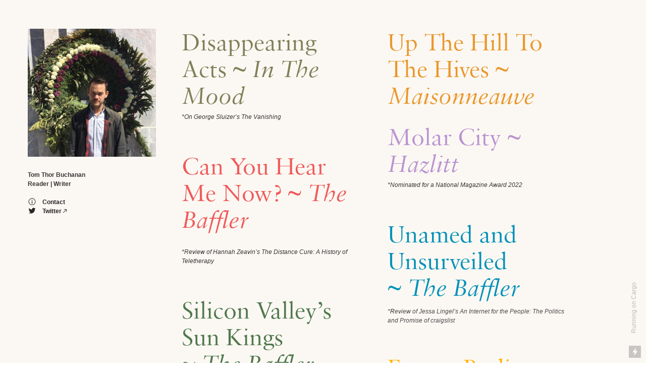

--- FILE ---
content_type: text/html; charset=UTF-8
request_url: https://tomthorbuchanan.com/
body_size: 22189
content:
<!DOCTYPE html>
<!-- 

        Running on cargo.site

-->
<html lang="en" data-predefined-style="true" data-css-presets="true" data-css-preset data-typography-preset>
	<head>
<script>
				var __cargo_context__ = 'live';
				var __cargo_js_ver__ = 'c=3744406473';
				var __cargo_maint__ = false;
				
				
			</script>
					<meta http-equiv="X-UA-Compatible" content="IE=edge,chrome=1">
		<meta http-equiv="Content-Type" content="text/html; charset=utf-8">
		<meta name="viewport" content="initial-scale=1.0, maximum-scale=1.0, user-scalable=no">
		
			<meta name="robots" content="index,follow">
		<title>Tom Thor Buchanan</title>
		<meta name="description" content="Tom Thor Buchanan">
				<meta name="twitter:card" content="summary_large_image">
		<meta name="twitter:title" content="Tom Thor Buchanan">
		<meta name="twitter:description" content="Tom Thor Buchanan">
		<meta name="twitter:image" content="https://freight.cargo.site/i/472e94dc0852c593a48ef053545ddda5e46dbc6ddcfbb8ac1f3d805ead1db074/Profile.jpg">
		<meta property="og:locale" content="en_US">
		<meta property="og:title" content="Tom Thor Buchanan">
		<meta property="og:description" content="Tom Thor Buchanan">
		<meta property="og:url" content="https://tomthorbuchanan.com">
		<meta property="og:image" content="https://freight.cargo.site/i/472e94dc0852c593a48ef053545ddda5e46dbc6ddcfbb8ac1f3d805ead1db074/Profile.jpg">
		<meta property="og:type" content="website">

		<link rel="preconnect" href="https://static.cargo.site" crossorigin>
		<link rel="preconnect" href="https://freight.cargo.site" crossorigin>
				<link rel="preconnect" href="https://type.cargo.site" crossorigin>

		<!--<link rel="preload" href="https://static.cargo.site/assets/social/IconFont-Regular-0.9.3.woff2" as="font" type="font/woff" crossorigin>-->

		<meta property="og:title" content="Tom Thor Buchanan" />

		<link href="https://static.cargo.site/favicon/favicon.ico" rel="shortcut icon">
		<link href="https://tomthorbuchanan.com/rss" rel="alternate" type="application/rss+xml" title="Tom Thor Buchanan feed">

		<link href="https://tomthorbuchanan.com/stylesheet?c=3744406473&1649273743" id="member_stylesheet" rel="stylesheet" type="text/css" />
<style id="">@font-face{font-family:Icons;src:url(https://static.cargo.site/assets/social/IconFont-Regular-0.9.3.woff2);unicode-range:U+E000-E15C,U+F0000,U+FE0E}@font-face{font-family:Icons;src:url(https://static.cargo.site/assets/social/IconFont-Regular-0.9.3.woff2);font-weight:240;unicode-range:U+E000-E15C,U+F0000,U+FE0E}@font-face{font-family:Icons;src:url(https://static.cargo.site/assets/social/IconFont-Regular-0.9.3.woff2);unicode-range:U+E000-E15C,U+F0000,U+FE0E;font-weight:400}@font-face{font-family:Icons;src:url(https://static.cargo.site/assets/social/IconFont-Regular-0.9.3.woff2);unicode-range:U+E000-E15C,U+F0000,U+FE0E;font-weight:600}@font-face{font-family:Icons;src:url(https://static.cargo.site/assets/social/IconFont-Regular-0.9.3.woff2);unicode-range:U+E000-E15C,U+F0000,U+FE0E;font-weight:800}@font-face{font-family:Icons;src:url(https://static.cargo.site/assets/social/IconFont-Regular-0.9.3.woff2);unicode-range:U+E000-E15C,U+F0000,U+FE0E;font-style:italic}@font-face{font-family:Icons;src:url(https://static.cargo.site/assets/social/IconFont-Regular-0.9.3.woff2);unicode-range:U+E000-E15C,U+F0000,U+FE0E;font-weight:200;font-style:italic}@font-face{font-family:Icons;src:url(https://static.cargo.site/assets/social/IconFont-Regular-0.9.3.woff2);unicode-range:U+E000-E15C,U+F0000,U+FE0E;font-weight:400;font-style:italic}@font-face{font-family:Icons;src:url(https://static.cargo.site/assets/social/IconFont-Regular-0.9.3.woff2);unicode-range:U+E000-E15C,U+F0000,U+FE0E;font-weight:600;font-style:italic}@font-face{font-family:Icons;src:url(https://static.cargo.site/assets/social/IconFont-Regular-0.9.3.woff2);unicode-range:U+E000-E15C,U+F0000,U+FE0E;font-weight:800;font-style:italic}body.iconfont-loading,body.iconfont-loading *{color:transparent!important}body{-moz-osx-font-smoothing:grayscale;-webkit-font-smoothing:antialiased;-webkit-text-size-adjust:none}body.no-scroll{overflow:hidden}/*!
 * Content
 */.page{word-wrap:break-word}:focus{outline:0}.pointer-events-none{pointer-events:none}.pointer-events-auto{pointer-events:auto}.pointer-events-none .page_content .audio-player,.pointer-events-none .page_content .shop_product,.pointer-events-none .page_content a,.pointer-events-none .page_content audio,.pointer-events-none .page_content button,.pointer-events-none .page_content details,.pointer-events-none .page_content iframe,.pointer-events-none .page_content img,.pointer-events-none .page_content input,.pointer-events-none .page_content video{pointer-events:auto}.pointer-events-none .page_content *>a,.pointer-events-none .page_content>a{position:relative}s *{text-transform:inherit}#toolset{position:fixed;bottom:10px;right:10px;z-index:8}.mobile #toolset,.template_site_inframe #toolset{display:none}#toolset a{display:block;height:24px;width:24px;margin:0;padding:0;text-decoration:none;background:rgba(0,0,0,.2)}#toolset a:hover{background:rgba(0,0,0,.8)}[data-adminview] #toolset a,[data-adminview] #toolset_admin a{background:rgba(0,0,0,.04);pointer-events:none;cursor:default}#toolset_admin a:active{background:rgba(0,0,0,.7)}#toolset_admin a svg>*{transform:scale(1.1) translate(0,-.5px);transform-origin:50% 50%}#toolset_admin a svg{pointer-events:none;width:100%!important;height:auto!important}#following-container{overflow:auto;-webkit-overflow-scrolling:touch}#following-container iframe{height:100%;width:100%;position:absolute;top:0;left:0;right:0;bottom:0}:root{--following-width:-400px;--following-animation-duration:450ms}@keyframes following-open{0%{transform:translateX(0)}100%{transform:translateX(var(--following-width))}}@keyframes following-open-inverse{0%{transform:translateX(0)}100%{transform:translateX(calc(-1 * var(--following-width)))}}@keyframes following-close{0%{transform:translateX(var(--following-width))}100%{transform:translateX(0)}}@keyframes following-close-inverse{0%{transform:translateX(calc(-1 * var(--following-width)))}100%{transform:translateX(0)}}body.animate-left{animation:following-open var(--following-animation-duration);animation-fill-mode:both;animation-timing-function:cubic-bezier(.24,1,.29,1)}#following-container.animate-left{animation:following-close-inverse var(--following-animation-duration);animation-fill-mode:both;animation-timing-function:cubic-bezier(.24,1,.29,1)}#following-container.animate-left #following-frame{animation:following-close var(--following-animation-duration);animation-fill-mode:both;animation-timing-function:cubic-bezier(.24,1,.29,1)}body.animate-right{animation:following-close var(--following-animation-duration);animation-fill-mode:both;animation-timing-function:cubic-bezier(.24,1,.29,1)}#following-container.animate-right{animation:following-open-inverse var(--following-animation-duration);animation-fill-mode:both;animation-timing-function:cubic-bezier(.24,1,.29,1)}#following-container.animate-right #following-frame{animation:following-open var(--following-animation-duration);animation-fill-mode:both;animation-timing-function:cubic-bezier(.24,1,.29,1)}.slick-slider{position:relative;display:block;-moz-box-sizing:border-box;box-sizing:border-box;-webkit-user-select:none;-moz-user-select:none;-ms-user-select:none;user-select:none;-webkit-touch-callout:none;-khtml-user-select:none;-ms-touch-action:pan-y;touch-action:pan-y;-webkit-tap-highlight-color:transparent}.slick-list{position:relative;display:block;overflow:hidden;margin:0;padding:0}.slick-list:focus{outline:0}.slick-list.dragging{cursor:pointer;cursor:hand}.slick-slider .slick-list,.slick-slider .slick-track{transform:translate3d(0,0,0);will-change:transform}.slick-track{position:relative;top:0;left:0;display:block}.slick-track:after,.slick-track:before{display:table;content:'';width:1px;height:1px;margin-top:-1px;margin-left:-1px}.slick-track:after{clear:both}.slick-loading .slick-track{visibility:hidden}.slick-slide{display:none;float:left;height:100%;min-height:1px}[dir=rtl] .slick-slide{float:right}.content .slick-slide img{display:inline-block}.content .slick-slide img:not(.image-zoom){cursor:pointer}.content .scrub .slick-list,.content .scrub .slick-slide img:not(.image-zoom){cursor:ew-resize}body.slideshow-scrub-dragging *{cursor:ew-resize!important}.content .slick-slide img:not([src]),.content .slick-slide img[src='']{width:100%;height:auto}.slick-slide.slick-loading img{display:none}.slick-slide.dragging img{pointer-events:none}.slick-initialized .slick-slide{display:block}.slick-loading .slick-slide{visibility:hidden}.slick-vertical .slick-slide{display:block;height:auto;border:1px solid transparent}.slick-arrow.slick-hidden{display:none}.slick-arrow{position:absolute;z-index:9;width:0;top:0;height:100%;cursor:pointer;will-change:opacity;-webkit-transition:opacity 333ms cubic-bezier(.4,0,.22,1);transition:opacity 333ms cubic-bezier(.4,0,.22,1)}.slick-arrow.hidden{opacity:0}.slick-arrow svg{position:absolute;width:36px;height:36px;top:0;left:0;right:0;bottom:0;margin:auto;transform:translate(.25px,.25px)}.slick-arrow svg.right-arrow{transform:translate(.25px,.25px) scaleX(-1)}.slick-arrow svg:active{opacity:.75}.slick-arrow svg .arrow-shape{fill:none!important;stroke:#fff;stroke-linecap:square}.slick-arrow svg .arrow-outline{fill:none!important;stroke-width:2.5px;stroke:rgba(0,0,0,.6);stroke-linecap:square}.slick-arrow.slick-next{right:0;text-align:right}.slick-next svg,.wallpaper-navigation .slick-next svg{margin-right:10px}.mobile .slick-next svg{margin-right:10px}.slick-arrow.slick-prev{text-align:left}.slick-prev svg,.wallpaper-navigation .slick-prev svg{margin-left:10px}.mobile .slick-prev svg{margin-left:10px}.loading_animation{display:none;vertical-align:middle;z-index:15;line-height:0;pointer-events:none;border-radius:100%}.loading_animation.hidden{display:none}.loading_animation.pulsing{opacity:0;display:inline-block;animation-delay:.1s;-webkit-animation-delay:.1s;-moz-animation-delay:.1s;animation-duration:12s;animation-iteration-count:infinite;animation:fade-pulse-in .5s ease-in-out;-moz-animation:fade-pulse-in .5s ease-in-out;-webkit-animation:fade-pulse-in .5s ease-in-out;-webkit-animation-fill-mode:forwards;-moz-animation-fill-mode:forwards;animation-fill-mode:forwards}.loading_animation.pulsing.no-delay{animation-delay:0s;-webkit-animation-delay:0s;-moz-animation-delay:0s}.loading_animation div{border-radius:100%}.loading_animation div svg{max-width:100%;height:auto}.loading_animation div,.loading_animation div svg{width:20px;height:20px}.loading_animation.full-width svg{width:100%;height:auto}.loading_animation.full-width.big svg{width:100px;height:100px}.loading_animation div svg>*{fill:#ccc}.loading_animation div{-webkit-animation:spin-loading 12s ease-out;-webkit-animation-iteration-count:infinite;-moz-animation:spin-loading 12s ease-out;-moz-animation-iteration-count:infinite;animation:spin-loading 12s ease-out;animation-iteration-count:infinite}.loading_animation.hidden{display:none}[data-backdrop] .loading_animation{position:absolute;top:15px;left:15px;z-index:99}.loading_animation.position-absolute.middle{top:calc(50% - 10px);left:calc(50% - 10px)}.loading_animation.position-absolute.topleft{top:0;left:0}.loading_animation.position-absolute.middleright{top:calc(50% - 10px);right:1rem}.loading_animation.position-absolute.middleleft{top:calc(50% - 10px);left:1rem}.loading_animation.gray div svg>*{fill:#999}.loading_animation.gray-dark div svg>*{fill:#666}.loading_animation.gray-darker div svg>*{fill:#555}.loading_animation.gray-light div svg>*{fill:#ccc}.loading_animation.white div svg>*{fill:rgba(255,255,255,.85)}.loading_animation.blue div svg>*{fill:#698fff}.loading_animation.inline{display:inline-block;margin-bottom:.5ex}.loading_animation.inline.left{margin-right:.5ex}@-webkit-keyframes fade-pulse-in{0%{opacity:0}50%{opacity:.5}100%{opacity:1}}@-moz-keyframes fade-pulse-in{0%{opacity:0}50%{opacity:.5}100%{opacity:1}}@keyframes fade-pulse-in{0%{opacity:0}50%{opacity:.5}100%{opacity:1}}@-webkit-keyframes pulsate{0%{opacity:1}50%{opacity:0}100%{opacity:1}}@-moz-keyframes pulsate{0%{opacity:1}50%{opacity:0}100%{opacity:1}}@keyframes pulsate{0%{opacity:1}50%{opacity:0}100%{opacity:1}}@-webkit-keyframes spin-loading{0%{transform:rotate(0)}9%{transform:rotate(1050deg)}18%{transform:rotate(-1090deg)}20%{transform:rotate(-1080deg)}23%{transform:rotate(-1080deg)}28%{transform:rotate(-1095deg)}29%{transform:rotate(-1065deg)}34%{transform:rotate(-1080deg)}35%{transform:rotate(-1050deg)}40%{transform:rotate(-1065deg)}41%{transform:rotate(-1035deg)}44%{transform:rotate(-1035deg)}47%{transform:rotate(-2160deg)}50%{transform:rotate(-2160deg)}56%{transform:rotate(45deg)}60%{transform:rotate(45deg)}80%{transform:rotate(6120deg)}100%{transform:rotate(0)}}@keyframes spin-loading{0%{transform:rotate(0)}9%{transform:rotate(1050deg)}18%{transform:rotate(-1090deg)}20%{transform:rotate(-1080deg)}23%{transform:rotate(-1080deg)}28%{transform:rotate(-1095deg)}29%{transform:rotate(-1065deg)}34%{transform:rotate(-1080deg)}35%{transform:rotate(-1050deg)}40%{transform:rotate(-1065deg)}41%{transform:rotate(-1035deg)}44%{transform:rotate(-1035deg)}47%{transform:rotate(-2160deg)}50%{transform:rotate(-2160deg)}56%{transform:rotate(45deg)}60%{transform:rotate(45deg)}80%{transform:rotate(6120deg)}100%{transform:rotate(0)}}[grid-row]{align-items:flex-start;box-sizing:border-box;display:-webkit-box;display:-webkit-flex;display:-ms-flexbox;display:flex;-webkit-flex-wrap:wrap;-ms-flex-wrap:wrap;flex-wrap:wrap}[grid-col]{box-sizing:border-box}[grid-row] [grid-col].empty:after{content:"\0000A0";cursor:text}body.mobile[data-adminview=content-editproject] [grid-row] [grid-col].empty:after{display:none}[grid-col=auto]{-webkit-box-flex:1;-webkit-flex:1;-ms-flex:1;flex:1}[grid-col=x12]{width:100%}[grid-col=x11]{width:50%}[grid-col=x10]{width:33.33%}[grid-col=x9]{width:25%}[grid-col=x8]{width:20%}[grid-col=x7]{width:16.666666667%}[grid-col=x6]{width:14.285714286%}[grid-col=x5]{width:12.5%}[grid-col=x4]{width:11.111111111%}[grid-col=x3]{width:10%}[grid-col=x2]{width:9.090909091%}[grid-col=x1]{width:8.333333333%}[grid-col="1"]{width:8.33333%}[grid-col="2"]{width:16.66667%}[grid-col="3"]{width:25%}[grid-col="4"]{width:33.33333%}[grid-col="5"]{width:41.66667%}[grid-col="6"]{width:50%}[grid-col="7"]{width:58.33333%}[grid-col="8"]{width:66.66667%}[grid-col="9"]{width:75%}[grid-col="10"]{width:83.33333%}[grid-col="11"]{width:91.66667%}[grid-col="12"]{width:100%}body.mobile [grid-responsive] [grid-col]{width:100%;-webkit-box-flex:none;-webkit-flex:none;-ms-flex:none;flex:none}[data-ce-host=true][contenteditable=true] [grid-pad]{pointer-events:none}[data-ce-host=true][contenteditable=true] [grid-pad]>*{pointer-events:auto}[grid-pad="0"]{padding:0}[grid-pad="0.25"]{padding:.125rem}[grid-pad="0.5"]{padding:.25rem}[grid-pad="0.75"]{padding:.375rem}[grid-pad="1"]{padding:.5rem}[grid-pad="1.25"]{padding:.625rem}[grid-pad="1.5"]{padding:.75rem}[grid-pad="1.75"]{padding:.875rem}[grid-pad="2"]{padding:1rem}[grid-pad="2.5"]{padding:1.25rem}[grid-pad="3"]{padding:1.5rem}[grid-pad="3.5"]{padding:1.75rem}[grid-pad="4"]{padding:2rem}[grid-pad="5"]{padding:2.5rem}[grid-pad="6"]{padding:3rem}[grid-pad="7"]{padding:3.5rem}[grid-pad="8"]{padding:4rem}[grid-pad="9"]{padding:4.5rem}[grid-pad="10"]{padding:5rem}[grid-gutter="0"]{margin:0}[grid-gutter="0.5"]{margin:-.25rem}[grid-gutter="1"]{margin:-.5rem}[grid-gutter="1.5"]{margin:-.75rem}[grid-gutter="2"]{margin:-1rem}[grid-gutter="2.5"]{margin:-1.25rem}[grid-gutter="3"]{margin:-1.5rem}[grid-gutter="3.5"]{margin:-1.75rem}[grid-gutter="4"]{margin:-2rem}[grid-gutter="5"]{margin:-2.5rem}[grid-gutter="6"]{margin:-3rem}[grid-gutter="7"]{margin:-3.5rem}[grid-gutter="8"]{margin:-4rem}[grid-gutter="10"]{margin:-5rem}[grid-gutter="12"]{margin:-6rem}[grid-gutter="14"]{margin:-7rem}[grid-gutter="16"]{margin:-8rem}[grid-gutter="18"]{margin:-9rem}[grid-gutter="20"]{margin:-10rem}small{max-width:100%;text-decoration:inherit}img:not([src]),img[src='']{outline:1px solid rgba(177,177,177,.4);outline-offset:-1px;content:url([data-uri])}img.image-zoom{cursor:-webkit-zoom-in;cursor:-moz-zoom-in;cursor:zoom-in}#imprimatur{color:#333;font-size:10px;font-family:-apple-system,BlinkMacSystemFont,"Segoe UI",Roboto,Oxygen,Ubuntu,Cantarell,"Open Sans","Helvetica Neue",sans-serif,"Sans Serif",Icons;/*!System*/position:fixed;opacity:.3;right:-28px;bottom:160px;transform:rotate(270deg);-ms-transform:rotate(270deg);-webkit-transform:rotate(270deg);z-index:8;text-transform:uppercase;color:#999;opacity:.5;padding-bottom:2px;text-decoration:none}.mobile #imprimatur{display:none}bodycopy cargo-link a{font-family:-apple-system,BlinkMacSystemFont,"Segoe UI",Roboto,Oxygen,Ubuntu,Cantarell,"Open Sans","Helvetica Neue",sans-serif,"Sans Serif",Icons;/*!System*/font-size:12px;font-style:normal;font-weight:400;transform:rotate(270deg);text-decoration:none;position:fixed!important;right:-27px;bottom:100px;text-decoration:none;letter-spacing:normal;background:0 0;border:0;border-bottom:0;outline:0}/*! PhotoSwipe Default UI CSS by Dmitry Semenov | photoswipe.com | MIT license */.pswp--has_mouse .pswp__button--arrow--left,.pswp--has_mouse .pswp__button--arrow--right,.pswp__ui{visibility:visible}.pswp--minimal--dark .pswp__top-bar,.pswp__button{background:0 0}.pswp,.pswp__bg,.pswp__container,.pswp__img--placeholder,.pswp__zoom-wrap,.quick-view-navigation{-webkit-backface-visibility:hidden}.pswp__button{cursor:pointer;opacity:1;-webkit-appearance:none;transition:opacity .2s;-webkit-box-shadow:none;box-shadow:none}.pswp__button-close>svg{top:10px;right:10px;margin-left:auto}.pswp--touch .quick-view-navigation{display:none}.pswp__ui{-webkit-font-smoothing:auto;opacity:1;z-index:1550}.quick-view-navigation{will-change:opacity;-webkit-transition:opacity 333ms cubic-bezier(.4,0,.22,1);transition:opacity 333ms cubic-bezier(.4,0,.22,1)}.quick-view-navigation .pswp__group .pswp__button{pointer-events:auto}.pswp__button>svg{position:absolute;width:36px;height:36px}.quick-view-navigation .pswp__group:active svg{opacity:.75}.pswp__button svg .shape-shape{fill:#fff}.pswp__button svg .shape-outline{fill:#000}.pswp__button-prev>svg{top:0;bottom:0;left:10px;margin:auto}.pswp__button-next>svg{top:0;bottom:0;right:10px;margin:auto}.quick-view-navigation .pswp__group .pswp__button-prev{position:absolute;left:0;top:0;width:0;height:100%}.quick-view-navigation .pswp__group .pswp__button-next{position:absolute;right:0;top:0;width:0;height:100%}.quick-view-navigation .close-button,.quick-view-navigation .left-arrow,.quick-view-navigation .right-arrow{transform:translate(.25px,.25px)}.quick-view-navigation .right-arrow{transform:translate(.25px,.25px) scaleX(-1)}.pswp__button svg .shape-outline{fill:transparent!important;stroke:#000;stroke-width:2.5px;stroke-linecap:square}.pswp__button svg .shape-shape{fill:transparent!important;stroke:#fff;stroke-width:1.5px;stroke-linecap:square}.pswp__bg,.pswp__scroll-wrap,.pswp__zoom-wrap{width:100%;position:absolute}.quick-view-navigation .pswp__group .pswp__button-close{margin:0}.pswp__container,.pswp__item,.pswp__zoom-wrap{right:0;bottom:0;top:0;position:absolute;left:0}.pswp__ui--hidden .pswp__button{opacity:.001}.pswp__ui--hidden .pswp__button,.pswp__ui--hidden .pswp__button *{pointer-events:none}.pswp .pswp__ui.pswp__ui--displaynone{display:none}.pswp__element--disabled{display:none!important}/*! PhotoSwipe main CSS by Dmitry Semenov | photoswipe.com | MIT license */.pswp{position:fixed;display:none;height:100%;width:100%;top:0;left:0;right:0;bottom:0;margin:auto;-ms-touch-action:none;touch-action:none;z-index:9999999;-webkit-text-size-adjust:100%;line-height:initial;letter-spacing:initial;outline:0}.pswp img{max-width:none}.pswp--zoom-disabled .pswp__img{cursor:default!important}.pswp--animate_opacity{opacity:.001;will-change:opacity;-webkit-transition:opacity 333ms cubic-bezier(.4,0,.22,1);transition:opacity 333ms cubic-bezier(.4,0,.22,1)}.pswp--open{display:block}.pswp--zoom-allowed .pswp__img{cursor:-webkit-zoom-in;cursor:-moz-zoom-in;cursor:zoom-in}.pswp--zoomed-in .pswp__img{cursor:-webkit-grab;cursor:-moz-grab;cursor:grab}.pswp--dragging .pswp__img{cursor:-webkit-grabbing;cursor:-moz-grabbing;cursor:grabbing}.pswp__bg{left:0;top:0;height:100%;opacity:0;transform:translateZ(0);will-change:opacity}.pswp__scroll-wrap{left:0;top:0;height:100%}.pswp__container,.pswp__zoom-wrap{-ms-touch-action:none;touch-action:none}.pswp__container,.pswp__img{-webkit-user-select:none;-moz-user-select:none;-ms-user-select:none;user-select:none;-webkit-tap-highlight-color:transparent;-webkit-touch-callout:none}.pswp__zoom-wrap{-webkit-transform-origin:left top;-ms-transform-origin:left top;transform-origin:left top;-webkit-transition:-webkit-transform 222ms cubic-bezier(.4,0,.22,1);transition:transform 222ms cubic-bezier(.4,0,.22,1)}.pswp__bg{-webkit-transition:opacity 222ms cubic-bezier(.4,0,.22,1);transition:opacity 222ms cubic-bezier(.4,0,.22,1)}.pswp--animated-in .pswp__bg,.pswp--animated-in .pswp__zoom-wrap{-webkit-transition:none;transition:none}.pswp--hide-overflow .pswp__scroll-wrap,.pswp--hide-overflow.pswp{overflow:hidden}.pswp__img{position:absolute;width:auto;height:auto;top:0;left:0}.pswp__img--placeholder--blank{background:#222}.pswp--ie .pswp__img{width:100%!important;height:auto!important;left:0;top:0}.pswp__ui--idle{opacity:0}.pswp__error-msg{position:absolute;left:0;top:50%;width:100%;text-align:center;font-size:14px;line-height:16px;margin-top:-8px;color:#ccc}.pswp__error-msg a{color:#ccc;text-decoration:underline}.pswp__error-msg{font-family:-apple-system,BlinkMacSystemFont,"Segoe UI",Roboto,Oxygen,Ubuntu,Cantarell,"Open Sans","Helvetica Neue",sans-serif}.quick-view.mouse-down .iframe-item{pointer-events:none!important}.quick-view-caption-positioner{pointer-events:none;width:100%;height:100%}.quick-view-caption-wrapper{margin:auto;position:absolute;bottom:0;left:0;right:0}.quick-view-horizontal-align-left .quick-view-caption-wrapper{margin-left:0}.quick-view-horizontal-align-right .quick-view-caption-wrapper{margin-right:0}[data-quick-view-caption]{transition:.1s opacity ease-in-out;position:absolute;bottom:0;left:0;right:0}.quick-view-horizontal-align-left [data-quick-view-caption]{text-align:left}.quick-view-horizontal-align-right [data-quick-view-caption]{text-align:right}.quick-view-caption{transition:.1s opacity ease-in-out}.quick-view-caption>*{display:inline-block}.quick-view-caption *{pointer-events:auto}.quick-view-caption.hidden{opacity:0}.shop_product .dropdown_wrapper{flex:0 0 100%;position:relative}.shop_product select{appearance:none;-moz-appearance:none;-webkit-appearance:none;outline:0;-webkit-font-smoothing:antialiased;-moz-osx-font-smoothing:grayscale;cursor:pointer;border-radius:0;white-space:nowrap;overflow:hidden!important;text-overflow:ellipsis}.shop_product select.dropdown::-ms-expand{display:none}.shop_product a{cursor:pointer;border-bottom:none;text-decoration:none}.shop_product a.out-of-stock{pointer-events:none}body.audio-player-dragging *{cursor:ew-resize!important}.audio-player{display:inline-flex;flex:1 0 calc(100% - 2px);width:calc(100% - 2px)}.audio-player .button{height:100%;flex:0 0 3.3rem;display:flex}.audio-player .separator{left:3.3rem;height:100%}.audio-player .buffer{width:0%;height:100%;transition:left .3s linear,width .3s linear}.audio-player.seeking .buffer{transition:left 0s,width 0s}.audio-player.seeking{user-select:none;-webkit-user-select:none;cursor:ew-resize}.audio-player.seeking *{user-select:none;-webkit-user-select:none;cursor:ew-resize}.audio-player .bar{overflow:hidden;display:flex;justify-content:space-between;align-content:center;flex-grow:1}.audio-player .progress{width:0%;height:100%;transition:width .3s linear}.audio-player.seeking .progress{transition:width 0s}.audio-player .pause,.audio-player .play{cursor:pointer;height:100%}.audio-player .note-icon{margin:auto 0;order:2;flex:0 1 auto}.audio-player .title{white-space:nowrap;overflow:hidden;text-overflow:ellipsis;pointer-events:none;user-select:none;padding:.5rem 0 .5rem 1rem;margin:auto auto auto 0;flex:0 3 auto;min-width:0;width:100%}.audio-player .total-time{flex:0 1 auto;margin:auto 0}.audio-player .current-time,.audio-player .play-text{flex:0 1 auto;margin:auto 0}.audio-player .stream-anim{user-select:none;margin:auto auto auto 0}.audio-player .stream-anim span{display:inline-block}.audio-player .buffer,.audio-player .current-time,.audio-player .note-svg,.audio-player .play-text,.audio-player .separator,.audio-player .total-time{user-select:none;pointer-events:none}.audio-player .buffer,.audio-player .play-text,.audio-player .progress{position:absolute}.audio-player,.audio-player .bar,.audio-player .button,.audio-player .current-time,.audio-player .note-icon,.audio-player .pause,.audio-player .play,.audio-player .total-time{position:relative}body.mobile .audio-player,body.mobile .audio-player *{-webkit-touch-callout:none}#standalone-admin-frame{border:0;width:400px;position:absolute;right:0;top:0;height:100vh;z-index:99}body[standalone-admin=true] #standalone-admin-frame{transform:translate(0,0)}body[standalone-admin=true] .main_container{width:calc(100% - 400px)}body[standalone-admin=false] #standalone-admin-frame{transform:translate(100%,0)}body[standalone-admin=false] .main_container{width:100%}.toggle_standaloneAdmin{position:fixed;top:0;right:400px;height:40px;width:40px;z-index:999;cursor:pointer;background-color:rgba(0,0,0,.4)}.toggle_standaloneAdmin:active{opacity:.7}body[standalone-admin=false] .toggle_standaloneAdmin{right:0}.toggle_standaloneAdmin *{color:#fff;fill:#fff}.toggle_standaloneAdmin svg{padding:6px;width:100%;height:100%;opacity:.85}body[standalone-admin=false] .toggle_standaloneAdmin #close,body[standalone-admin=true] .toggle_standaloneAdmin #backdropsettings{display:none}.toggle_standaloneAdmin>div{width:100%;height:100%}#admin_toggle_button{position:fixed;top:50%;transform:translate(0,-50%);right:400px;height:36px;width:12px;z-index:999;cursor:pointer;background-color:rgba(0,0,0,.09);padding-left:2px;margin-right:5px}#admin_toggle_button .bar{content:'';background:rgba(0,0,0,.09);position:fixed;width:5px;bottom:0;top:0;z-index:10}#admin_toggle_button:active{background:rgba(0,0,0,.065)}#admin_toggle_button *{color:#fff;fill:#fff}#admin_toggle_button svg{padding:0;width:16px;height:36px;margin-left:1px;opacity:1}#admin_toggle_button svg *{fill:#fff;opacity:1}#admin_toggle_button[data-state=closed] .toggle_admin_close{display:none}#admin_toggle_button[data-state=closed],#admin_toggle_button[data-state=closed] .toggle_admin_open{width:20px;cursor:pointer;margin:0}#admin_toggle_button[data-state=closed] svg{margin-left:2px}#admin_toggle_button[data-state=open] .toggle_admin_open{display:none}select,select *{text-rendering:auto!important}b b{font-weight:inherit}*{-webkit-box-sizing:border-box;-moz-box-sizing:border-box;box-sizing:border-box}customhtml>*{position:relative;z-index:10}body,html{min-height:100vh;margin:0;padding:0}html{touch-action:manipulation;position:relative;background-color:#fff}.main_container{min-height:100vh;width:100%;overflow:hidden}.container{display:-webkit-box;display:-webkit-flex;display:-moz-box;display:-ms-flexbox;display:flex;-webkit-flex-wrap:wrap;-moz-flex-wrap:wrap;-ms-flex-wrap:wrap;flex-wrap:wrap;max-width:100%;width:100%;overflow:visible}.container{align-items:flex-start;-webkit-align-items:flex-start}.page{z-index:2}.page ul li>text-limit{display:block}.content,.content_container,.pinned{-webkit-flex:1 0 auto;-moz-flex:1 0 auto;-ms-flex:1 0 auto;flex:1 0 auto;max-width:100%}.content_container{width:100%}.content_container.full_height{min-height:100vh}.page_background{position:absolute;top:0;left:0;width:100%;height:100%}.page_container{position:relative;overflow:visible;width:100%}.backdrop{position:absolute;top:0;z-index:1;width:100%;height:100%;max-height:100vh}.backdrop>div{position:absolute;top:0;left:0;width:100%;height:100%;-webkit-backface-visibility:hidden;backface-visibility:hidden;transform:translate3d(0,0,0);contain:strict}[data-backdrop].backdrop>div[data-overflowing]{max-height:100vh;position:absolute;top:0;left:0}body.mobile [split-responsive]{display:flex;flex-direction:column}body.mobile [split-responsive] .container{width:100%;order:2}body.mobile [split-responsive] .backdrop{position:relative;height:50vh;width:100%;order:1}body.mobile [split-responsive] [data-auxiliary].backdrop{position:absolute;height:50vh;width:100%;order:1}.page{position:relative;z-index:2}img[data-align=left]{float:left}img[data-align=right]{float:right}[data-rotation]{transform-origin:center center}.content .page_content:not([contenteditable=true]) [data-draggable]{pointer-events:auto!important;backface-visibility:hidden}.preserve-3d{-moz-transform-style:preserve-3d;transform-style:preserve-3d}.content .page_content:not([contenteditable=true]) [data-draggable] iframe{pointer-events:none!important}.dragging-active iframe{pointer-events:none!important}.content .page_content:not([contenteditable=true]) [data-draggable]:active{opacity:1}.content .scroll-transition-fade{transition:transform 1s ease-in-out,opacity .8s ease-in-out}.content .scroll-transition-fade.below-viewport{opacity:0;transform:translateY(40px)}.mobile.full_width .page_container:not([split-layout]) .container_width{width:100%}[data-view=pinned_bottom] .bottom_pin_invisibility{visibility:hidden}.pinned{position:relative;width:100%}.pinned .page_container.accommodate:not(.fixed):not(.overlay){z-index:2}.pinned .page_container.overlay{position:absolute;z-index:4}.pinned .page_container.overlay.fixed{position:fixed}.pinned .page_container.overlay.fixed .page{max-height:100vh;-webkit-overflow-scrolling:touch}.pinned .page_container.overlay.fixed .page.allow-scroll{overflow-y:auto;overflow-x:hidden}.pinned .page_container.overlay.fixed .page.allow-scroll{align-items:flex-start;-webkit-align-items:flex-start}.pinned .page_container .page.allow-scroll::-webkit-scrollbar{width:0;background:0 0;display:none}.pinned.pinned_top .page_container.overlay{left:0;top:0}.pinned.pinned_bottom .page_container.overlay{left:0;bottom:0}div[data-container=set]:empty{margin-top:1px}.thumbnails{position:relative;z-index:1}[thumbnails=grid]{align-items:baseline}[thumbnails=justify] .thumbnail{box-sizing:content-box}[thumbnails][data-padding-zero] .thumbnail{margin-bottom:-1px}[thumbnails=montessori] .thumbnail{pointer-events:auto;position:absolute}[thumbnails] .thumbnail>a{display:block;text-decoration:none}[thumbnails=montessori]{height:0}[thumbnails][data-resizing],[thumbnails][data-resizing] *{cursor:nwse-resize}[thumbnails] .thumbnail .resize-handle{cursor:nwse-resize;width:26px;height:26px;padding:5px;position:absolute;opacity:.75;right:-1px;bottom:-1px;z-index:100}[thumbnails][data-resizing] .resize-handle{display:none}[thumbnails] .thumbnail .resize-handle svg{position:absolute;top:0;left:0}[thumbnails] .thumbnail .resize-handle:hover{opacity:1}[data-can-move].thumbnail .resize-handle svg .resize_path_outline{fill:#fff}[data-can-move].thumbnail .resize-handle svg .resize_path{fill:#000}[thumbnails=montessori] .thumbnail_sizer{height:0;width:100%;position:relative;padding-bottom:100%;pointer-events:none}[thumbnails] .thumbnail img{display:block;min-height:3px;margin-bottom:0}[thumbnails] .thumbnail img:not([src]),img[src=""]{margin:0!important;width:100%;min-height:3px;height:100%!important;position:absolute}[aspect-ratio="1x1"].thumb_image{height:0;padding-bottom:100%;overflow:hidden}[aspect-ratio="4x3"].thumb_image{height:0;padding-bottom:75%;overflow:hidden}[aspect-ratio="16x9"].thumb_image{height:0;padding-bottom:56.25%;overflow:hidden}[thumbnails] .thumb_image{width:100%;position:relative}[thumbnails][thumbnail-vertical-align=top]{align-items:flex-start}[thumbnails][thumbnail-vertical-align=middle]{align-items:center}[thumbnails][thumbnail-vertical-align=bottom]{align-items:baseline}[thumbnails][thumbnail-horizontal-align=left]{justify-content:flex-start}[thumbnails][thumbnail-horizontal-align=middle]{justify-content:center}[thumbnails][thumbnail-horizontal-align=right]{justify-content:flex-end}.thumb_image.default_image>svg{position:absolute;top:0;left:0;bottom:0;right:0;width:100%;height:100%}.thumb_image.default_image{outline:1px solid #ccc;outline-offset:-1px;position:relative}.mobile.full_width [data-view=Thumbnail] .thumbnails_width{width:100%}.content [data-draggable] a:active,.content [data-draggable] img:active{opacity:initial}.content .draggable-dragging{opacity:initial}[data-draggable].draggable_visible{visibility:visible}[data-draggable].draggable_hidden{visibility:hidden}.gallery_card [data-draggable],.marquee [data-draggable]{visibility:inherit}[data-draggable]{visibility:visible;background-color:rgba(0,0,0,.003)}#site_menu_panel_container .image-gallery:not(.initialized){height:0;padding-bottom:100%;min-height:initial}.image-gallery:not(.initialized){min-height:100vh;visibility:hidden;width:100%}.image-gallery .gallery_card img{display:block;width:100%;height:auto}.image-gallery .gallery_card{transform-origin:center}.image-gallery .gallery_card.dragging{opacity:.1;transform:initial!important}.image-gallery:not([image-gallery=slideshow]) .gallery_card iframe:only-child,.image-gallery:not([image-gallery=slideshow]) .gallery_card video:only-child{width:100%;height:100%;top:0;left:0;position:absolute}.image-gallery[image-gallery=slideshow] .gallery_card video[muted][autoplay]:not([controls]),.image-gallery[image-gallery=slideshow] .gallery_card video[muted][data-autoplay]:not([controls]){pointer-events:none}.image-gallery [image-gallery-pad="0"] video:only-child{object-fit:cover;height:calc(100% + 1px)}div.image-gallery>a,div.image-gallery>iframe,div.image-gallery>img,div.image-gallery>video{display:none}[image-gallery-row]{align-items:flex-start;box-sizing:border-box;display:-webkit-box;display:-webkit-flex;display:-ms-flexbox;display:flex;-webkit-flex-wrap:wrap;-ms-flex-wrap:wrap;flex-wrap:wrap}.image-gallery .gallery_card_image{width:100%;position:relative}[data-predefined-style=true] .image-gallery a.gallery_card{display:block;border:none}[image-gallery-col]{box-sizing:border-box}[image-gallery-col=x12]{width:100%}[image-gallery-col=x11]{width:50%}[image-gallery-col=x10]{width:33.33%}[image-gallery-col=x9]{width:25%}[image-gallery-col=x8]{width:20%}[image-gallery-col=x7]{width:16.666666667%}[image-gallery-col=x6]{width:14.285714286%}[image-gallery-col=x5]{width:12.5%}[image-gallery-col=x4]{width:11.111111111%}[image-gallery-col=x3]{width:10%}[image-gallery-col=x2]{width:9.090909091%}[image-gallery-col=x1]{width:8.333333333%}.content .page_content [image-gallery-pad].image-gallery{pointer-events:none}.content .page_content [image-gallery-pad].image-gallery .gallery_card_image>*,.content .page_content [image-gallery-pad].image-gallery .gallery_image_caption{pointer-events:auto}.content .page_content [image-gallery-pad="0"]{padding:0}.content .page_content [image-gallery-pad="0.25"]{padding:.125rem}.content .page_content [image-gallery-pad="0.5"]{padding:.25rem}.content .page_content [image-gallery-pad="0.75"]{padding:.375rem}.content .page_content [image-gallery-pad="1"]{padding:.5rem}.content .page_content [image-gallery-pad="1.25"]{padding:.625rem}.content .page_content [image-gallery-pad="1.5"]{padding:.75rem}.content .page_content [image-gallery-pad="1.75"]{padding:.875rem}.content .page_content [image-gallery-pad="2"]{padding:1rem}.content .page_content [image-gallery-pad="2.5"]{padding:1.25rem}.content .page_content [image-gallery-pad="3"]{padding:1.5rem}.content .page_content [image-gallery-pad="3.5"]{padding:1.75rem}.content .page_content [image-gallery-pad="4"]{padding:2rem}.content .page_content [image-gallery-pad="5"]{padding:2.5rem}.content .page_content [image-gallery-pad="6"]{padding:3rem}.content .page_content [image-gallery-pad="7"]{padding:3.5rem}.content .page_content [image-gallery-pad="8"]{padding:4rem}.content .page_content [image-gallery-pad="9"]{padding:4.5rem}.content .page_content [image-gallery-pad="10"]{padding:5rem}.content .page_content [image-gallery-gutter="0"]{margin:0}.content .page_content [image-gallery-gutter="0.5"]{margin:-.25rem}.content .page_content [image-gallery-gutter="1"]{margin:-.5rem}.content .page_content [image-gallery-gutter="1.5"]{margin:-.75rem}.content .page_content [image-gallery-gutter="2"]{margin:-1rem}.content .page_content [image-gallery-gutter="2.5"]{margin:-1.25rem}.content .page_content [image-gallery-gutter="3"]{margin:-1.5rem}.content .page_content [image-gallery-gutter="3.5"]{margin:-1.75rem}.content .page_content [image-gallery-gutter="4"]{margin:-2rem}.content .page_content [image-gallery-gutter="5"]{margin:-2.5rem}.content .page_content [image-gallery-gutter="6"]{margin:-3rem}.content .page_content [image-gallery-gutter="7"]{margin:-3.5rem}.content .page_content [image-gallery-gutter="8"]{margin:-4rem}.content .page_content [image-gallery-gutter="10"]{margin:-5rem}.content .page_content [image-gallery-gutter="12"]{margin:-6rem}.content .page_content [image-gallery-gutter="14"]{margin:-7rem}.content .page_content [image-gallery-gutter="16"]{margin:-8rem}.content .page_content [image-gallery-gutter="18"]{margin:-9rem}.content .page_content [image-gallery-gutter="20"]{margin:-10rem}[image-gallery=slideshow]:not(.initialized)>*{min-height:1px;opacity:0;min-width:100%}[image-gallery=slideshow][data-constrained-by=height] [image-gallery-vertical-align].slick-track{align-items:flex-start}[image-gallery=slideshow] img.image-zoom:active{opacity:initial}[image-gallery=slideshow].slick-initialized .gallery_card{pointer-events:none}[image-gallery=slideshow].slick-initialized .gallery_card.slick-current{pointer-events:auto}[image-gallery=slideshow] .gallery_card:not(.has_caption){line-height:0}.content .page_content [image-gallery=slideshow].image-gallery>*{pointer-events:auto}.content [image-gallery=slideshow].image-gallery.slick-initialized .gallery_card{overflow:hidden;margin:0;display:flex;flex-flow:row wrap;flex-shrink:0}.content [image-gallery=slideshow].image-gallery.slick-initialized .gallery_card.slick-current{overflow:visible}[image-gallery=slideshow] .gallery_image_caption{opacity:1;transition:opacity .3s;-webkit-transition:opacity .3s;width:100%;margin-left:auto;margin-right:auto;clear:both}[image-gallery-horizontal-align=left] .gallery_image_caption{text-align:left}[image-gallery-horizontal-align=middle] .gallery_image_caption{text-align:center}[image-gallery-horizontal-align=right] .gallery_image_caption{text-align:right}[image-gallery=slideshow][data-slideshow-in-transition] .gallery_image_caption{opacity:0;transition:opacity .3s;-webkit-transition:opacity .3s}[image-gallery=slideshow] .gallery_card_image{width:initial;margin:0;display:inline-block}[image-gallery=slideshow] .gallery_card img{margin:0;display:block}[image-gallery=slideshow][data-exploded]{align-items:flex-start;box-sizing:border-box;display:-webkit-box;display:-webkit-flex;display:-ms-flexbox;display:flex;-webkit-flex-wrap:wrap;-ms-flex-wrap:wrap;flex-wrap:wrap;justify-content:flex-start;align-content:flex-start}[image-gallery=slideshow][data-exploded] .gallery_card{padding:1rem;width:16.666%}[image-gallery=slideshow][data-exploded] .gallery_card_image{height:0;display:block;width:100%}[image-gallery=grid]{align-items:baseline}[image-gallery=grid] .gallery_card.has_caption .gallery_card_image{display:block}[image-gallery=grid] [image-gallery-pad="0"].gallery_card{margin-bottom:-1px}[image-gallery=grid] .gallery_card img{margin:0}[image-gallery=columns] .gallery_card img{margin:0}[image-gallery=justify]{align-items:flex-start}[image-gallery=justify] .gallery_card img{margin:0}[image-gallery=montessori][image-gallery-row]{display:block}[image-gallery=montessori] a.gallery_card,[image-gallery=montessori] div.gallery_card{position:absolute;pointer-events:auto}[image-gallery=montessori][data-can-move] .gallery_card,[image-gallery=montessori][data-can-move] .gallery_card .gallery_card_image,[image-gallery=montessori][data-can-move] .gallery_card .gallery_card_image>*{cursor:move}[image-gallery=montessori]{position:relative;height:0}[image-gallery=freeform] .gallery_card{position:relative}[image-gallery=freeform] [image-gallery-pad="0"].gallery_card{margin-bottom:-1px}[image-gallery-vertical-align]{display:flex;flex-flow:row wrap}[image-gallery-vertical-align].slick-track{display:flex;flex-flow:row nowrap}.image-gallery .slick-list{margin-bottom:-.3px}[image-gallery-vertical-align=top]{align-content:flex-start;align-items:flex-start}[image-gallery-vertical-align=middle]{align-items:center;align-content:center}[image-gallery-vertical-align=bottom]{align-content:flex-end;align-items:flex-end}[image-gallery-horizontal-align=left]{justify-content:flex-start}[image-gallery-horizontal-align=middle]{justify-content:center}[image-gallery-horizontal-align=right]{justify-content:flex-end}.image-gallery[data-resizing],.image-gallery[data-resizing] *{cursor:nwse-resize!important}.image-gallery .gallery_card .resize-handle,.image-gallery .gallery_card .resize-handle *{cursor:nwse-resize!important}.image-gallery .gallery_card .resize-handle{width:26px;height:26px;padding:5px;position:absolute;opacity:.75;right:-1px;bottom:-1px;z-index:10}.image-gallery[data-resizing] .resize-handle{display:none}.image-gallery .gallery_card .resize-handle svg{cursor:nwse-resize!important;position:absolute;top:0;left:0}.image-gallery .gallery_card .resize-handle:hover{opacity:1}[data-can-move].gallery_card .resize-handle svg .resize_path_outline{fill:#fff}[data-can-move].gallery_card .resize-handle svg .resize_path{fill:#000}[image-gallery=montessori] .thumbnail_sizer{height:0;width:100%;position:relative;padding-bottom:100%;pointer-events:none}#site_menu_button{display:block;text-decoration:none;pointer-events:auto;z-index:9;vertical-align:top;cursor:pointer;box-sizing:content-box;font-family:Icons}#site_menu_button.custom_icon{padding:0;line-height:0}#site_menu_button.custom_icon img{width:100%;height:auto}#site_menu_wrapper.disabled #site_menu_button{display:none}#site_menu_wrapper.mobile_only #site_menu_button{display:none}body.mobile #site_menu_wrapper.mobile_only:not(.disabled) #site_menu_button:not(.active){display:block}#site_menu_panel_container[data-type=cargo_menu] #site_menu_panel{display:block;position:fixed;top:0;right:0;bottom:0;left:0;z-index:10;cursor:default}.site_menu{pointer-events:auto;position:absolute;z-index:11;top:0;bottom:0;line-height:0;max-width:400px;min-width:300px;font-size:20px;text-align:left;background:rgba(20,20,20,.95);padding:20px 30px 90px 30px;overflow-y:auto;overflow-x:hidden;display:-webkit-box;display:-webkit-flex;display:-ms-flexbox;display:flex;-webkit-box-orient:vertical;-webkit-box-direction:normal;-webkit-flex-direction:column;-ms-flex-direction:column;flex-direction:column;-webkit-box-pack:start;-webkit-justify-content:flex-start;-ms-flex-pack:start;justify-content:flex-start}body.mobile #site_menu_wrapper .site_menu{-webkit-overflow-scrolling:touch;min-width:auto;max-width:100%;width:100%;padding:20px}#site_menu_wrapper[data-sitemenu-position=bottom-left] #site_menu,#site_menu_wrapper[data-sitemenu-position=top-left] #site_menu{left:0}#site_menu_wrapper[data-sitemenu-position=bottom-right] #site_menu,#site_menu_wrapper[data-sitemenu-position=top-right] #site_menu{right:0}#site_menu_wrapper[data-type=page] .site_menu{right:0;left:0;width:100%;padding:0;margin:0;background:0 0}.site_menu_wrapper.open .site_menu{display:block}.site_menu div{display:block}.site_menu a{text-decoration:none;display:inline-block;color:rgba(255,255,255,.75);max-width:100%;overflow:hidden;white-space:nowrap;text-overflow:ellipsis;line-height:1.4}.site_menu div a.active{color:rgba(255,255,255,.4)}.site_menu div.set-link>a{font-weight:700}.site_menu div.hidden{display:none}.site_menu .close{display:block;position:absolute;top:0;right:10px;font-size:60px;line-height:50px;font-weight:200;color:rgba(255,255,255,.4);cursor:pointer;user-select:none}#site_menu_panel_container .page_container{position:relative;overflow:hidden;background:0 0;z-index:2}#site_menu_panel_container .site_menu_page_wrapper{position:fixed;top:0;left:0;overflow-y:auto;-webkit-overflow-scrolling:touch;height:100%;width:100%;z-index:100}#site_menu_panel_container .site_menu_page_wrapper .backdrop{pointer-events:none}#site_menu_panel_container #site_menu_page_overlay{position:fixed;top:0;right:0;bottom:0;left:0;cursor:default;z-index:1}#shop_button{display:block;text-decoration:none;pointer-events:auto;z-index:9;vertical-align:top;cursor:pointer;box-sizing:content-box;font-family:Icons}#shop_button.custom_icon{padding:0;line-height:0}#shop_button.custom_icon img{width:100%;height:auto}#shop_button.disabled{display:none}.loading[data-loading]{display:none;position:fixed;bottom:8px;left:8px;z-index:100}.new_site_button_wrapper{font-size:1.8rem;font-weight:400;color:rgba(0,0,0,.85);font-family:-apple-system,BlinkMacSystemFont,'Segoe UI',Roboto,Oxygen,Ubuntu,Cantarell,'Open Sans','Helvetica Neue',sans-serif,'Sans Serif',Icons;font-style:normal;line-height:1.4;color:#fff;position:fixed;bottom:0;right:0;z-index:999}body.template_site #toolset{display:none!important}body.mobile .new_site_button{display:none}.new_site_button{display:flex;height:44px;cursor:pointer}.new_site_button .plus{width:44px;height:100%}.new_site_button .plus svg{width:100%;height:100%}.new_site_button .plus svg line{stroke:#000;stroke-width:2px}.new_site_button .plus:after,.new_site_button .plus:before{content:'';width:30px;height:2px}.new_site_button .text{background:#0fce83;display:none;padding:7.5px 15px 7.5px 15px;height:100%;font-size:20px;color:#222}.new_site_button:active{opacity:.8}.new_site_button.show_full .text{display:block}.new_site_button.show_full .plus{display:none}html:not(.admin-wrapper) .template_site #confirm_modal [data-progress] .progress-indicator:after{content:'Generating Site...';padding:7.5px 15px;right:-200px;color:#000}bodycopy svg.marker-overlay,bodycopy svg.marker-overlay *{transform-origin:0 0;-webkit-transform-origin:0 0;box-sizing:initial}bodycopy svg#svgroot{box-sizing:initial}bodycopy svg.marker-overlay{padding:inherit;position:absolute;left:0;top:0;width:100%;height:100%;min-height:1px;overflow:visible;pointer-events:none;z-index:999}bodycopy svg.marker-overlay *{pointer-events:initial}bodycopy svg.marker-overlay text{letter-spacing:initial}bodycopy svg.marker-overlay a{cursor:pointer}.marquee:not(.torn-down){overflow:hidden;width:100%;position:relative;padding-bottom:.25em;padding-top:.25em;margin-bottom:-.25em;margin-top:-.25em;contain:layout}.marquee .marquee_contents{will-change:transform;display:flex;flex-direction:column}.marquee[behavior][direction].torn-down{white-space:normal}.marquee[behavior=bounce] .marquee_contents{display:block;float:left;clear:both}.marquee[behavior=bounce] .marquee_inner{display:block}.marquee[behavior=bounce][direction=vertical] .marquee_contents{width:100%}.marquee[behavior=bounce][direction=diagonal] .marquee_inner:last-child,.marquee[behavior=bounce][direction=vertical] .marquee_inner:last-child{position:relative;visibility:hidden}.marquee[behavior=bounce][direction=horizontal],.marquee[behavior=scroll][direction=horizontal]{white-space:pre}.marquee[behavior=scroll][direction=horizontal] .marquee_contents{display:inline-flex;white-space:nowrap;min-width:100%}.marquee[behavior=scroll][direction=horizontal] .marquee_inner{min-width:100%}.marquee[behavior=scroll] .marquee_inner:first-child{will-change:transform;position:absolute;width:100%;top:0;left:0}.cycle{display:none}</style>
<script type="text/json" data-set="defaults" >{"current_offset":0,"current_page":1,"cargo_url":"tomthorbuchanan","is_domain":true,"is_mobile":false,"is_tablet":false,"is_phone":false,"homepage_id":"7326006","tags":null,"api_path":"https:\/\/tomthorbuchanan.com\/_api","is_editor":false,"is_template":false}</script>
<script type="text/json" data-set="DisplayOptions" >{"user_id":396399,"pagination_count":24,"title_in_project":true,"disable_project_scroll":false,"learning_cargo_seen":true,"resource_url":null,"use_sets":null,"sets_are_clickable":null,"set_links_position":null,"sticky_pages":null,"total_projects":0,"slideshow_responsive":false,"slideshow_thumbnails_header":true,"layout_options":{"content_position":"left_cover","content_width":"100","content_margin":"5","main_margin":"5.3","text_alignment":"text_left","vertical_position":"vertical_top","bgcolor":"rgb(255, 255, 255)","WebFontConfig":{"System":{"families":{"-apple-system":{"variants":["n4","i4","n7","i7"]}}},"Persona":{"families":{"Dolly Pro":{"variants":["n4","i4","n7"]},"Sabon":{"variants":["n4","i4","n7","i7"]}}}},"links_orientation":"links_horizontal","viewport_size":"phone","mobile_zoom":"26","mobile_view":"desktop","mobile_padding":"-6","mobile_formatting":false,"width_unit":"rem","text_width":"66","is_feed":false,"limit_vertical_images":false,"image_zoom":true,"mobile_images_full_width":true,"responsive_columns":"1","responsive_thumbnails_padding":"0.7","enable_sitemenu":false,"sitemenu_mobileonly":false,"menu_position":"top-left","sitemenu_option":"cargo_menu","responsive_row_height":"75","advanced_padding_enabled":false,"main_margin_top":"5.3","main_margin_right":"5.3","main_margin_bottom":"5.3","main_margin_left":"5.3","mobile_pages_full_width":true,"scroll_transition":false,"image_full_zoom":false},"element_sort":{"no-group":[{"name":"Navigation","isActive":true},{"name":"Header Text","isActive":true},{"name":"Content","isActive":true},{"name":"Header Image","isActive":false}]},"site_menu_options":{"display_type":"page","enable":true,"mobile_only":false,"position":"top-right","single_page_id":7326006,"icon":"\ue12f","show_homepage":true,"single_page_url":"Menu","custom_icon":false},"ecommerce_options":{"enable_ecommerce_button":false,"shop_button_position":"top-right","shop_icon":"\ue137","custom_icon":false,"shop_icon_text":"Cart &lt;(#)&gt;","icon":"","enable_geofencing":false,"enabled_countries":["AF","AX","AL","DZ","AS","AD","AO","AI","AQ","AG","AR","AM","AW","AU","AT","AZ","BS","BH","BD","BB","BY","BE","BZ","BJ","BM","BT","BO","BQ","BA","BW","BV","BR","IO","BN","BG","BF","BI","KH","CM","CA","CV","KY","CF","TD","CL","CN","CX","CC","CO","KM","CG","CD","CK","CR","CI","HR","CU","CW","CY","CZ","DK","DJ","DM","DO","EC","EG","SV","GQ","ER","EE","ET","FK","FO","FJ","FI","FR","GF","PF","TF","GA","GM","GE","DE","GH","GI","GR","GL","GD","GP","GU","GT","GG","GN","GW","GY","HT","HM","VA","HN","HK","HU","IS","IN","ID","IR","IQ","IE","IM","IL","IT","JM","JP","JE","JO","KZ","KE","KI","KP","KR","KW","KG","LA","LV","LB","LS","LR","LY","LI","LT","LU","MO","MK","MG","MW","MY","MV","ML","MT","MH","MQ","MR","MU","YT","MX","FM","MD","MC","MN","ME","MS","MA","MZ","MM","NA","NR","NP","NL","NC","NZ","NI","NE","NG","NU","NF","MP","NO","OM","PK","PW","PS","PA","PG","PY","PE","PH","PN","PL","PT","PR","QA","RE","RO","RU","RW","BL","SH","KN","LC","MF","PM","VC","WS","SM","ST","SA","SN","RS","SC","SL","SG","SX","SK","SI","SB","SO","ZA","GS","SS","ES","LK","SD","SR","SJ","SZ","SE","CH","SY","TW","TJ","TZ","TH","TL","TG","TK","TO","TT","TN","TR","TM","TC","TV","UG","UA","AE","GB","US","UM","UY","UZ","VU","VE","VN","VG","VI","WF","EH","YE","ZM","ZW"]},"analytics_disabled":false}</script>
<script type="text/json" data-set="Site" >{"id":"396399","direct_link":"https:\/\/tomthorbuchanan.com","display_url":"tomthorbuchanan.com","site_url":"tomthorbuchanan","account_shop_id":null,"has_ecommerce":false,"has_shop":false,"ecommerce_key_public":null,"cargo_spark_button":true,"following_url":null,"website_title":"Tom Thor Buchanan","meta_tags":"","meta_description":"","meta_head":"<meta property=\"og:title\" content=\"Tom Thor Buchanan\" \/>","homepage_id":"7326006","css_url":"https:\/\/tomthorbuchanan.com\/stylesheet","rss_url":"https:\/\/tomthorbuchanan.com\/rss","js_url":"\/_jsapps\/design\/design.js","favicon_url":"https:\/\/static.cargo.site\/favicon\/favicon.ico","home_url":"https:\/\/cargo.site","auth_url":"https:\/\/cargo.site","profile_url":null,"profile_width":0,"profile_height":0,"social_image_url":"https:\/\/freight.cargo.site\/i\/472e94dc0852c593a48ef053545ddda5e46dbc6ddcfbb8ac1f3d805ead1db074\/Profile.jpg","social_width":960,"social_height":960,"social_description":"Tom Thor Buchanan","social_has_image":true,"social_has_description":true,"site_menu_icon":null,"site_menu_has_image":false,"custom_html":"<customhtml><\/customhtml>","filter":null,"is_editor":false,"use_hi_res":false,"hiq":null,"progenitor_site":"antiapex","files":[],"resource_url":"tomthorbuchanan.com\/_api\/v0\/site\/396399"}</script>
<script type="text/json" data-set="ScaffoldingData" >{"id":0,"title":"Tom Thor Buchanan","project_url":0,"set_id":0,"is_homepage":false,"pin":false,"is_set":true,"in_nav":false,"stack":false,"sort":0,"index":0,"page_count":1,"pin_position":null,"thumbnail_options":null,"pages":[{"id":7325999,"title":"Pages","project_url":"Pages","set_id":0,"is_homepage":false,"pin":false,"is_set":true,"in_nav":false,"stack":false,"sort":0,"index":0,"page_count":0,"pin_position":null,"thumbnail_options":null,"pages":[{"id":7326005,"site_id":396399,"project_url":"Footer","direct_link":"https:\/\/tomthorbuchanan.com\/Footer","type":"page","title":"Footer","title_no_html":"Footer","tags":"","display":false,"pin":true,"pin_options":{"position":"bottom","overlay":true,"accommodate":true,"exclude_mobile":false},"in_nav":false,"is_homepage":false,"backdrop_enabled":false,"is_set":false,"stack":false,"excerpt":"\ue123\ufe0e\u00a0 \u00a0 About this Site\n\ue004\ufe0e\u00a0 \u00a0 Twitter\ue04e\ufe0e\n\ue025\ufe0e\u00a0 \u00a0 Instagram\ue04e\ufe0e\n\n01. The Forest Fountain\n\n02. Ancient Elevators\n\n03. Last Toner...","content":"<div grid-row=\"\" grid-pad=\"3\" grid-gutter=\"6\" grid-responsive=\"\" class=\"\"><div grid-col=\"x9\" grid-pad=\"3\"><hr>\n<br>\n\n<a href=\"#\" rel=\"home_page\" class=\"image-link\"><img width=\"80\" height=\"80\" width_o=\"80\" height_o=\"80\" data-src=\"https:\/\/freight.cargo.site\/t\/original\/i\/139b2ee20228106e99551669c70b9613a6cca83b955e79100b5d6ba0305bea6f\/joined.svg\" data-mid=\"37363440\" border=\"0\" \/><\/a><br>\n<\/div><div grid-col=\"x9\" grid-pad=\"3\"><hr><br>\n<small><b><a href=\"About\" rel=\"history\">\ue123\ufe0e&nbsp; &nbsp; About this Site<\/a><br><a href=\"https:\/\/twitter.com\/cargocollective\" target=\"_blank\">\ue004\ufe0e&nbsp; &nbsp; Twitter\ue04e\ufe0e<\/a><br><a href=\"https:\/\/www.instagram.com\/cargoworld\/\" target=\"_blank\">\ue025\ufe0e&nbsp; &nbsp; Instagram\ue04e\ufe0e<\/a><\/b><b><\/b><\/small><small><b><\/b><\/small><\/div><div grid-col=\"x9\" grid-pad=\"3\"><hr><br>\n<small><b><a href=\"The-Forest-Fountain\" rel=\"history\">01. The Forest Fountain<\/a><br>\n<a href=\"Ancient-Elevators\" rel=\"history\">02. Ancient Elevators<\/a><br>\n<a href=\"Last-Toner-Cartridge\" rel=\"history\">03. Last Toner Cartridge<\/a><br>\n<a href=\"Gothic-Overpass\" rel=\"history\">04. Gothic Overpass<\/a><\/b> <br>\n<b><a href=\"Ducks-in-a-Row\" rel=\"history\">05. Ducks in a Row<\/a><br><a href=\"Bankers-Boxes-in-the-Semidarkness\" rel=\"history\">06. Bankers Boxes in the Semidarkness<\/a><br>\n<a href=\"A-Wig-s-Reflection\" rel=\"history\">07. A Wig\u2019s Reflection<\/a><\/b><\/small><small><b><a href=\"A-Wig-s-Reflection\" rel=\"history\"><\/a><\/b><\/small><\/div><div grid-col=\"x9\" grid-pad=\"3\"><hr><br>\n<small><b><a href=\"Mound-in-Rain\" rel=\"history\">08. Mound in Rain<\/a><br>\n<a href=\"This-or-That-Path\" rel=\"history\">09. This or That Path<\/a><br>\n<a href=\"Shimmering-Lure\" rel=\"history\">10. Shimmering Lure<\/a><br>\n<a href=\"Fearing-Wolf-s-Grin\" rel=\"history\">11. Fearing Wolf\u2019s Grin<\/a><br>\n<a href=\"Lonely-Groups-of-Seagulls\" rel=\"history\">12. Lonely Groups of Seagulls<\/a><br>\n<a href=\"Plastic-Dolmen\" rel=\"history\">13. Plastic Dolmen<\/a><br>\n<a href=\"Sheet-Ghost\" rel=\"history\">14. Sheet Ghost<\/a><\/b><\/small><\/div><\/div>","content_no_html":"\n\n\n{image 5}\n\n\ue123\ufe0e&nbsp; &nbsp; About this Site\ue004\ufe0e&nbsp; &nbsp; Twitter\ue04e\ufe0e\ue025\ufe0e&nbsp; &nbsp; Instagram\ue04e\ufe0e\n01. The Forest Fountain\n02. Ancient Elevators\n03. Last Toner Cartridge\n04. Gothic Overpass \n05. Ducks in a Row06. Bankers Boxes in the Semidarkness\n07. A Wig\u2019s Reflection\n08. Mound in Rain\n09. This or That Path\n10. Shimmering Lure\n11. Fearing Wolf\u2019s Grin\n12. Lonely Groups of Seagulls\n13. Plastic Dolmen\n14. Sheet Ghost","content_partial_html":"<hr>\n<br>\n\n<a href=\"#\" rel=\"home_page\" class=\"image-link\"><img width=\"80\" height=\"80\" width_o=\"80\" height_o=\"80\" data-src=\"https:\/\/freight.cargo.site\/t\/original\/i\/139b2ee20228106e99551669c70b9613a6cca83b955e79100b5d6ba0305bea6f\/joined.svg\" data-mid=\"37363440\" border=\"0\" \/><\/a><br>\n<hr><br>\n<b><a href=\"About\" rel=\"history\">\ue123\ufe0e&nbsp; &nbsp; About this Site<\/a><br><a href=\"https:\/\/twitter.com\/cargocollective\" target=\"_blank\">\ue004\ufe0e&nbsp; &nbsp; Twitter\ue04e\ufe0e<\/a><br><a href=\"https:\/\/www.instagram.com\/cargoworld\/\" target=\"_blank\">\ue025\ufe0e&nbsp; &nbsp; Instagram\ue04e\ufe0e<\/a><\/b><b><\/b><b><\/b><hr><br>\n<b><a href=\"The-Forest-Fountain\" rel=\"history\">01. The Forest Fountain<\/a><br>\n<a href=\"Ancient-Elevators\" rel=\"history\">02. Ancient Elevators<\/a><br>\n<a href=\"Last-Toner-Cartridge\" rel=\"history\">03. Last Toner Cartridge<\/a><br>\n<a href=\"Gothic-Overpass\" rel=\"history\">04. Gothic Overpass<\/a><\/b> <br>\n<b><a href=\"Ducks-in-a-Row\" rel=\"history\">05. Ducks in a Row<\/a><br><a href=\"Bankers-Boxes-in-the-Semidarkness\" rel=\"history\">06. Bankers Boxes in the Semidarkness<\/a><br>\n<a href=\"A-Wig-s-Reflection\" rel=\"history\">07. A Wig\u2019s Reflection<\/a><\/b><b><a href=\"A-Wig-s-Reflection\" rel=\"history\"><\/a><\/b><hr><br>\n<b><a href=\"Mound-in-Rain\" rel=\"history\">08. Mound in Rain<\/a><br>\n<a href=\"This-or-That-Path\" rel=\"history\">09. This or That Path<\/a><br>\n<a href=\"Shimmering-Lure\" rel=\"history\">10. Shimmering Lure<\/a><br>\n<a href=\"Fearing-Wolf-s-Grin\" rel=\"history\">11. Fearing Wolf\u2019s Grin<\/a><br>\n<a href=\"Lonely-Groups-of-Seagulls\" rel=\"history\">12. Lonely Groups of Seagulls<\/a><br>\n<a href=\"Plastic-Dolmen\" rel=\"history\">13. Plastic Dolmen<\/a><br>\n<a href=\"Sheet-Ghost\" rel=\"history\">14. Sheet Ghost<\/a><\/b>","thumb":"37363440","thumb_meta":{"thumbnail_crop":{"percentWidth":"100","marginLeft":0,"marginTop":0,"imageModel":{"id":37363440,"project_id":7326005,"image_ref":"{image 5}","name":"joined.svg","hash":"139b2ee20228106e99551669c70b9613a6cca83b955e79100b5d6ba0305bea6f","width":80,"height":80,"sort":0,"date_added":"1540506071"},"stored":{"ratio":100,"crop_ratio":"1x1"},"cropManuallySet":false}},"thumb_is_visible":false,"sort":1,"index":0,"set_id":7325999,"page_options":{"using_local_css":true,"local_css":"[local-style=\"7326005\"] .container_width {\n}\n\n[local-style=\"7326005\"] body {\n\tbackground-color: initial \/*!variable_defaults*\/;\n}\n\n[local-style=\"7326005\"] .backdrop {\n}\n\n[local-style=\"7326005\"] .page {\n}\n\n[local-style=\"7326005\"] .page_background {\n\tbackground-color: initial \/*!page_container_bgcolor*\/;\n}\n\n[local-style=\"7326005\"] .content_padding {\n}\n\n[data-predefined-style=\"true\"] [local-style=\"7326005\"] bodycopy {\n}\n\n[data-predefined-style=\"true\"] [local-style=\"7326005\"] bodycopy a {\n}\n\n[data-predefined-style=\"true\"] [local-style=\"7326005\"] h1 {\n}\n\n[data-predefined-style=\"true\"] [local-style=\"7326005\"] h1 a {\n}\n\n[data-predefined-style=\"true\"] [local-style=\"7326005\"] h2 {\n}\n\n[data-predefined-style=\"true\"] [local-style=\"7326005\"] h2 a {\n}\n\n[data-predefined-style=\"true\"] [local-style=\"7326005\"] small {\n}\n\n[data-predefined-style=\"true\"] [local-style=\"7326005\"] small a {\n}","local_layout_options":{"split_layout":false,"split_responsive":false,"full_height":false,"advanced_padding_enabled":true,"page_container_bgcolor":"","show_local_thumbs":false,"page_bgcolor":""},"pin_options":{"position":"bottom","overlay":true,"accommodate":true,"exclude_mobile":false}},"set_open":false,"images":[{"id":37363440,"project_id":7326005,"image_ref":"{image 5}","name":"joined.svg","hash":"139b2ee20228106e99551669c70b9613a6cca83b955e79100b5d6ba0305bea6f","width":80,"height":80,"sort":0,"exclude_from_backdrop":false,"date_added":"1552326876"}],"backdrop":null}]},{"id":7326006,"site_id":396399,"project_url":"Index","direct_link":"https:\/\/tomthorbuchanan.com\/Index","type":"page","title":"Index","title_no_html":"Index","tags":"","display":false,"pin":false,"pin_options":{},"in_nav":false,"is_homepage":true,"backdrop_enabled":false,"is_set":false,"stack":false,"excerpt":"Tom Thor Buchanan\n\nReader | Writer\n\n\n\ue123\ufe0e\u00a0 \u00a0\u00a0Contact\n\ue004\ufe0e\u00a0 \u00a0 Twitter\ue04e\ufe0e\n\n\t\nDisappearing Acts ~ In The Mood\n*On George Sluizer\u2019s The...","content":"<div grid-row=\"\" grid-pad=\"5\" grid-gutter=\"10\" grid-responsive=\"\">\n\t<div grid-col=\"3\" grid-pad=\"5\">\n<a href=\"Index-Dark\" rel=\"history\"><\/a><img width=\"960\" height=\"960\" width_o=\"960\" height_o=\"960\" data-src=\"https:\/\/freight.cargo.site\/t\/original\/i\/41caa0522f48a4a6a12e4df15f18a3f58a43bcad8ec6d6ba8df865f544f0e239\/Profile.jpg\" data-mid=\"37363665\" border=\"0\" \/><br>\n<small><b><\/b>\n<br><b>Tom Thor Buchanan<br>\nReader | Writer<br>\n<br><a href=\"contact-form\" rel=\"history\">\ue123\ufe0e&nbsp; &nbsp;&nbsp;Contact<br><\/a><a href=\"https:\/\/twitter.com\/tomthor_etc\" target=\"_blank\">\ue004\ufe0e&nbsp; &nbsp; Twitter\ue04e\ufe0e<\/a><br><\/b><\/small><\/div>\n\t<div grid-col=\"4\" grid-pad=\"5\">\n<h1><span style=\"color: rgb(129, 126, 89);\"><a href=\"https:\/\/inthemoodmagazine.com\/issue-3-the-vanishing\/\" target=\"_blank\"><span style=\"color: rgb(129, 126, 89);\">Disappearing Acts ~ <i>In The Mood<\/i><\/span><\/a><\/span><\/h1><span style=\"color: #737151;\">\n<\/span><small><i>*On George Sluizer\u2019s The Vanishing<\/i><\/small><br><br>\n<br>\n<h1><span style=\"color: #f15959;\"><a href=\"https:\/\/thebaffler.com\/latest\/can-you-hear-me-now-thor-buchanan\" target=\"_blank\"><span style=\"color: #f15959;\">Can You Hear Me Now? ~<i> The Baffler<\/i><\/span><\/a><\/span><\/h1><br>\n<small><i>*Review of Hannah Zeavin\u2019s The Distance Cure: A History of Teletherapy<\/i><\/small><br>\n<br><span style=\"color: #0491b9;\"><span style=\"color: #0491b9;\"><span style=\"color: #0491b9;\"><a href=\"https:\/\/thebaffler.com\/latest\/unnamed-and-unsurveilled-buchanan\" target=\"_blank\"><span style=\"color: #0491b9;\"><span style=\"color: #0491b9;\"><\/span><\/span><\/a><\/span><\/span><\/span><small><span style=\"color: #4b4b4c;\"><i><span style=\"color: #4b4b4c;\"><span style=\"color: #4b4b4c;\"><i><span style=\"color: #4b4b4c;\"><span style=\"color: #4b4b4c;\"><\/span><\/span><\/i><\/span><\/span><\/i><\/span><\/small><br><h1><span style=\"color: #4b5941;\"><span style=\"color: #308ce0;\"><span style=\"color: #ff4f00;\"><span style=\"color: #ff4f00;\"><span style=\"color: #4f784d;\"><a href=\"https:\/\/thebaffler.com\/latest\/silicon-valleys-sun-kings-buchanan\" target=\"_blank\"><span style=\"color: #4f784d;\">Silicon Valley\u2019s Sun Kings &nbsp;<br>\n~&nbsp;<i>The Baffler<\/i><\/span><\/a><\/span><\/span><\/span><\/span><\/span><\/h1>\n\n<br>\n<br>\n<h1><span style=\"color: #3e1f61;\"><a href=\"http:\/\/www.joylandmagazine.com\/regions\/canada\/dozen-stomachs\" target=\"_blank\"><span style=\"color: #3e1f61;\">A Dozen Stomachs<br>~ <i>Joyland <\/i><\/span><\/a><\/span><\/h1><small><span style=\"color: #4b4b4c;\"><i><span style=\"color: #4b4b4c;\"><span style=\"color: #4b4b4c;\"><i><span style=\"color: #4b4b4c;\">*<a href=\"http:\/\/metatron.press\/omega\/fiction\/thomas-thor-buchanan-jam\/\" target=\"_blank\"><span style=\"color: #4b4b4c;\">Anthologized in The Best Canadian Stories 2018 from Biblioasis<\/span><\/a><\/span><\/i><\/span><\/span><\/i><\/span><\/small><h1><span style=\"color: #3e1f61;\"><span style=\"color: #3e1f61;\"><a href=\"http:\/\/metatron.press\/omega\/fiction\/thomas-thor-buchanan-jam\/\" target=\"_blank\"><i><\/i><\/a><\/span><\/span><br>\n<span style=\"color: #4b5941;\"><span style=\"color: #308ce0;\"><span style=\"color: #ff4f00;\"><span style=\"color: #ff4f00;\"><a href=\"https:\/\/cosmonautsavenue.com\/windhoek-by-tom-thor-buchanan\/\" target=\"_blank\"><span style=\"color: #ff4f00;\"><\/span><\/a><a href=\"https:\/\/cosmonautsavenue.com\/windhoek-by-tom-thor-buchanan\/\" target=\"_blank\"><span style=\"color: #ff4f00;\"><i><\/i><br><\/span><\/a><\/span><\/span><\/span><\/span>\n\n<br>\n<a href=\"Ducks-in-a-Row\" rel=\"history\"><\/a><span style=\"color: #439159;\"><span style=\"color: #7e6589;\"><a href=\"A-Wig-s-Reflection\" rel=\"history\"><\/a><\/span><\/span><\/h1><\/div>\n\t<div grid-col=\"4\" grid-pad=\"5\"><h1><a href=\"https:\/\/maisonneuve.org\/article\/2022\/06\/24\/hill-hives\/\" target=\"_blank\"><span style=\"color: #ea972b;\"><span style=\"color: #ea972b;\">Up The Hill To The Hives&nbsp;~\n\n<i>Maisonneauve<\/i><\/span><\/span><\/a><\/h1><a href=\"https:\/\/maisonneuve.org\/article\/2022\/06\/24\/hill-hives\/\" target=\"_blank\">\n<\/a><br>\n<h1><span style=\"color: #bb94d2;\"><span style=\"color: #bb94d2;\"><span style=\"color: #bb94d2;\"><span style=\"color: #bb94d2;\"><span style=\"color: #bb94d2;\"><span style=\"color: #bb94d2;\"><a href=\"https:\/\/hazlitt.net\/longreads\/molar-city\" target=\"_blank\"><span style=\"color: #bb94d2;\">M<\/span><span style=\"color: rgb(186, 146, 209);\">olar City ~<br>\n<i>Hazlitt<\/i><\/span><\/a><\/span><\/span><\/span><\/span><\/span><\/span><br>\n<span style=\"color: #3e1f61;\"><a href=\"http:\/\/www.joylandmagazine.com\/regions\/canada\/dozen-stomachs\" target=\"_blank\"><\/a><\/span><\/h1><small><i>*Nominated for a National Magazine Award 2022<\/i><\/small><br><br>\n\n<br>\n<h1>\n<span style=\"color: #0491b9;\"><span style=\"color: #0491b9;\"><span style=\"color: #0491b9;\"><a href=\"https:\/\/thebaffler.com\/latest\/unnamed-and-unsurveilled-buchanan\" target=\"_blank\"><span style=\"color: #0491b9;\"><span style=\"color: #0491b9;\">Unamed and Unsurveiled<\/span><\/span><br>\n<span style=\"color: #0491b9;\"><span style=\"color: #0491b9;\">~ <i>The Baffler<\/i><\/span><\/span><\/a><\/span><\/span><\/span><br><small><span style=\"color: #4b4b4c;\"><i><span style=\"color: #4b4b4c;\"><span style=\"color: #4b4b4c;\"><i><span style=\"color: #4b4b4c;\">*<span style=\"color: #4b4b4c;\"><a href=\"http:\/\/metatron.press\/omega\/fiction\/thomas-thor-buchanan-jam\/\" target=\"_blank\">R<\/a>eview of Jessa Lingel\u2019s An Internet for the People: The Politics and Promise of craigslist<\/span><\/span><\/i><\/span><\/span><\/i><\/span><\/small><br><br>\n<span style=\"color: #ffb200;\"><span style=\"color: #ffb200;\"><a href=\"https:\/\/reallifemag.com\/enemy-bodies\/\" target=\"_blank\"><span style=\"color: #ffb200;\">Enemy Bodies<\/span><\/a><a href=\"https:\/\/reallifemag.com\/enemy-bodies\/\" target=\"_blank\"><br>\n<span style=\"color: #ffb200;\">~ <i>Real Life<\/i><\/span><\/a><\/span><\/span><br><br>\n<span style=\"color: #308ce0;\"><a href=\"http:\/\/metatron.press\/omega\/fiction\/thomas-thor-buchanan-jam\/\" target=\"_blank\"><span style=\"color: #308ce0;\">Jamaica&nbsp;<br>\n~ <i>Metatron<\/i>\n<\/span><\/a><\/span><\/h1><small><span style=\"color: #48494a;\"><i><span style=\"color: #48494a;\"><span style=\"color: #48494a;\"><i><span style=\"color: #48494a;\"><span style=\"color: #48494a;\">*<a href=\"http:\/\/Gothic-Overpass\"><span style=\"color: #48494a;\">A<\/span><\/a>nthologiez in After Realism by Vehicule Press<\/span><\/span><\/i><\/span><\/span><\/i><\/span><\/small><h1><span style=\"color: #308ce0;\"><span style=\"color: #308ce0;\"><a href=\"http:\/\/Gothic-Overpass\"><\/a><\/span><\/span><br>\n<span style=\"color: #4b5941;\"><span style=\"color: #308ce0;\"><span style=\"color: #ff4f00;\"><span style=\"color: #ff4f00;\"><a href=\"https:\/\/cosmonautsavenue.com\/windhoek-by-tom-thor-buchanan\/\" target=\"_blank\"><span style=\"color: #ff4f00;\">Windhoek<\/span><\/a><a href=\"https:\/\/cosmonautsavenue.com\/windhoek-by-tom-thor-buchanan\/\" target=\"_blank\"> <br>\n<span style=\"color: #ff4f00;\">~ <i>Cosmonaut Avenue<\/i><\/span><\/a><\/span><\/span><\/span><\/span>\n<span style=\"color: #7e6589;\"><span style=\"color: #439159;\"><a href=\"Bankers-Boxes-in-the-Semidarkness\" rel=\"history\"><\/a><\/span><\/span>\n\n<br>\n<span style=\"color: #a53030;\"><span style=\"color: #4b5941;\"><a href=\"Mound-in-Rain\" rel=\"history\"><\/a><\/span><\/span><\/h1><\/div>\n\t<div grid-col=\"1\" grid-pad=\"5\"><\/div>\n<\/div><br>","content_no_html":"\n\t\n{image 7}\n\nTom Thor Buchanan\nReader | Writer\n\ue123\ufe0e&nbsp; &nbsp;&nbsp;Contact\ue004\ufe0e&nbsp; &nbsp; Twitter\ue04e\ufe0e\n\t\nDisappearing Acts ~ In The Mood\n*On George Sluizer\u2019s The Vanishing\n\nCan You Hear Me Now? ~ The Baffler\n*Review of Hannah Zeavin\u2019s The Distance Cure: A History of Teletherapy\nSilicon Valley\u2019s Sun Kings &nbsp;\n~&nbsp;The Baffler\n\n\n\nA Dozen Stomachs~ Joyland *Anthologized in The Best Canadian Stories 2018 from Biblioasis\n\n\n\n\n\tUp The Hill To The Hives&nbsp;~\n\nMaisonneauve\n\nMolar City ~\nHazlitt\n*Nominated for a National Magazine Award 2022\n\n\n\nUnamed and Unsurveiled\n~ The Baffler*Review of Jessa Lingel\u2019s An Internet for the People: The Politics and Promise of craigslist\nEnemy Bodies\n~ Real Life\nJamaica&nbsp;\n~ Metatron\n*Anthologiez in After Realism by Vehicule Press\nWindhoek \n~ Cosmonaut Avenue\n\n\n\n\n\t\n","content_partial_html":"\n\t\n<a href=\"Index-Dark\" rel=\"history\"><\/a><img width=\"960\" height=\"960\" width_o=\"960\" height_o=\"960\" data-src=\"https:\/\/freight.cargo.site\/t\/original\/i\/41caa0522f48a4a6a12e4df15f18a3f58a43bcad8ec6d6ba8df865f544f0e239\/Profile.jpg\" data-mid=\"37363665\" border=\"0\" \/><br>\n<b><\/b>\n<br><b>Tom Thor Buchanan<br>\nReader | Writer<br>\n<br><a href=\"contact-form\" rel=\"history\">\ue123\ufe0e&nbsp; &nbsp;&nbsp;Contact<br><\/a><a href=\"https:\/\/twitter.com\/tomthor_etc\" target=\"_blank\">\ue004\ufe0e&nbsp; &nbsp; Twitter\ue04e\ufe0e<\/a><br><\/b>\n\t\n<h1><span style=\"color: rgb(129, 126, 89);\"><a href=\"https:\/\/inthemoodmagazine.com\/issue-3-the-vanishing\/\" target=\"_blank\"><span style=\"color: rgb(129, 126, 89);\">Disappearing Acts ~ <i>In The Mood<\/i><\/span><\/a><\/span><\/h1><span style=\"color: #737151;\">\n<\/span><i>*On George Sluizer\u2019s The Vanishing<\/i><br><br>\n<br>\n<h1><span style=\"color: #f15959;\"><a href=\"https:\/\/thebaffler.com\/latest\/can-you-hear-me-now-thor-buchanan\" target=\"_blank\"><span style=\"color: #f15959;\">Can You Hear Me Now? ~<i> The Baffler<\/i><\/span><\/a><\/span><\/h1><br>\n<i>*Review of Hannah Zeavin\u2019s The Distance Cure: A History of Teletherapy<\/i><br>\n<br><span style=\"color: #0491b9;\"><span style=\"color: #0491b9;\"><span style=\"color: #0491b9;\"><a href=\"https:\/\/thebaffler.com\/latest\/unnamed-and-unsurveilled-buchanan\" target=\"_blank\"><span style=\"color: #0491b9;\"><span style=\"color: #0491b9;\"><\/span><\/span><\/a><\/span><\/span><\/span><span style=\"color: #4b4b4c;\"><i><span style=\"color: #4b4b4c;\"><span style=\"color: #4b4b4c;\"><i><span style=\"color: #4b4b4c;\"><span style=\"color: #4b4b4c;\"><\/span><\/span><\/i><\/span><\/span><\/i><\/span><br><h1><span style=\"color: #4b5941;\"><span style=\"color: #308ce0;\"><span style=\"color: #ff4f00;\"><span style=\"color: #ff4f00;\"><span style=\"color: #4f784d;\"><a href=\"https:\/\/thebaffler.com\/latest\/silicon-valleys-sun-kings-buchanan\" target=\"_blank\"><span style=\"color: #4f784d;\">Silicon Valley\u2019s Sun Kings &nbsp;<br>\n~&nbsp;<i>The Baffler<\/i><\/span><\/a><\/span><\/span><\/span><\/span><\/span><\/h1>\n\n<br>\n<br>\n<h1><span style=\"color: #3e1f61;\"><a href=\"http:\/\/www.joylandmagazine.com\/regions\/canada\/dozen-stomachs\" target=\"_blank\"><span style=\"color: #3e1f61;\">A Dozen Stomachs<br>~ <i>Joyland <\/i><\/span><\/a><\/span><\/h1><span style=\"color: #4b4b4c;\"><i><span style=\"color: #4b4b4c;\"><span style=\"color: #4b4b4c;\"><i><span style=\"color: #4b4b4c;\">*<a href=\"http:\/\/metatron.press\/omega\/fiction\/thomas-thor-buchanan-jam\/\" target=\"_blank\"><span style=\"color: #4b4b4c;\">Anthologized in The Best Canadian Stories 2018 from Biblioasis<\/span><\/a><\/span><\/i><\/span><\/span><\/i><\/span><h1><span style=\"color: #3e1f61;\"><span style=\"color: #3e1f61;\"><a href=\"http:\/\/metatron.press\/omega\/fiction\/thomas-thor-buchanan-jam\/\" target=\"_blank\"><i><\/i><\/a><\/span><\/span><br>\n<span style=\"color: #4b5941;\"><span style=\"color: #308ce0;\"><span style=\"color: #ff4f00;\"><span style=\"color: #ff4f00;\"><a href=\"https:\/\/cosmonautsavenue.com\/windhoek-by-tom-thor-buchanan\/\" target=\"_blank\"><span style=\"color: #ff4f00;\"><\/span><\/a><a href=\"https:\/\/cosmonautsavenue.com\/windhoek-by-tom-thor-buchanan\/\" target=\"_blank\"><span style=\"color: #ff4f00;\"><i><\/i><br><\/span><\/a><\/span><\/span><\/span><\/span>\n\n<br>\n<a href=\"Ducks-in-a-Row\" rel=\"history\"><\/a><span style=\"color: #439159;\"><span style=\"color: #7e6589;\"><a href=\"A-Wig-s-Reflection\" rel=\"history\"><\/a><\/span><\/span><\/h1>\n\t<h1><a href=\"https:\/\/maisonneuve.org\/article\/2022\/06\/24\/hill-hives\/\" target=\"_blank\"><span style=\"color: #ea972b;\"><span style=\"color: #ea972b;\">Up The Hill To The Hives&nbsp;~\n\n<i>Maisonneauve<\/i><\/span><\/span><\/a><\/h1><a href=\"https:\/\/maisonneuve.org\/article\/2022\/06\/24\/hill-hives\/\" target=\"_blank\">\n<\/a><br>\n<h1><span style=\"color: #bb94d2;\"><span style=\"color: #bb94d2;\"><span style=\"color: #bb94d2;\"><span style=\"color: #bb94d2;\"><span style=\"color: #bb94d2;\"><span style=\"color: #bb94d2;\"><a href=\"https:\/\/hazlitt.net\/longreads\/molar-city\" target=\"_blank\"><span style=\"color: #bb94d2;\">M<\/span><span style=\"color: rgb(186, 146, 209);\">olar City ~<br>\n<i>Hazlitt<\/i><\/span><\/a><\/span><\/span><\/span><\/span><\/span><\/span><br>\n<span style=\"color: #3e1f61;\"><a href=\"http:\/\/www.joylandmagazine.com\/regions\/canada\/dozen-stomachs\" target=\"_blank\"><\/a><\/span><\/h1><i>*Nominated for a National Magazine Award 2022<\/i><br><br>\n\n<br>\n<h1>\n<span style=\"color: #0491b9;\"><span style=\"color: #0491b9;\"><span style=\"color: #0491b9;\"><a href=\"https:\/\/thebaffler.com\/latest\/unnamed-and-unsurveilled-buchanan\" target=\"_blank\"><span style=\"color: #0491b9;\"><span style=\"color: #0491b9;\">Unamed and Unsurveiled<\/span><\/span><br>\n<span style=\"color: #0491b9;\"><span style=\"color: #0491b9;\">~ <i>The Baffler<\/i><\/span><\/span><\/a><\/span><\/span><\/span><br><span style=\"color: #4b4b4c;\"><i><span style=\"color: #4b4b4c;\"><span style=\"color: #4b4b4c;\"><i><span style=\"color: #4b4b4c;\">*<span style=\"color: #4b4b4c;\"><a href=\"http:\/\/metatron.press\/omega\/fiction\/thomas-thor-buchanan-jam\/\" target=\"_blank\">R<\/a>eview of Jessa Lingel\u2019s An Internet for the People: The Politics and Promise of craigslist<\/span><\/span><\/i><\/span><\/span><\/i><\/span><br><br>\n<span style=\"color: #ffb200;\"><span style=\"color: #ffb200;\"><a href=\"https:\/\/reallifemag.com\/enemy-bodies\/\" target=\"_blank\"><span style=\"color: #ffb200;\">Enemy Bodies<\/span><\/a><a href=\"https:\/\/reallifemag.com\/enemy-bodies\/\" target=\"_blank\"><br>\n<span style=\"color: #ffb200;\">~ <i>Real Life<\/i><\/span><\/a><\/span><\/span><br><br>\n<span style=\"color: #308ce0;\"><a href=\"http:\/\/metatron.press\/omega\/fiction\/thomas-thor-buchanan-jam\/\" target=\"_blank\"><span style=\"color: #308ce0;\">Jamaica&nbsp;<br>\n~ <i>Metatron<\/i>\n<\/span><\/a><\/span><\/h1><span style=\"color: #48494a;\"><i><span style=\"color: #48494a;\"><span style=\"color: #48494a;\"><i><span style=\"color: #48494a;\"><span style=\"color: #48494a;\">*<a href=\"http:\/\/Gothic-Overpass\"><span style=\"color: #48494a;\">A<\/span><\/a>nthologiez in After Realism by Vehicule Press<\/span><\/span><\/i><\/span><\/span><\/i><\/span><h1><span style=\"color: #308ce0;\"><span style=\"color: #308ce0;\"><a href=\"http:\/\/Gothic-Overpass\"><\/a><\/span><\/span><br>\n<span style=\"color: #4b5941;\"><span style=\"color: #308ce0;\"><span style=\"color: #ff4f00;\"><span style=\"color: #ff4f00;\"><a href=\"https:\/\/cosmonautsavenue.com\/windhoek-by-tom-thor-buchanan\/\" target=\"_blank\"><span style=\"color: #ff4f00;\">Windhoek<\/span><\/a><a href=\"https:\/\/cosmonautsavenue.com\/windhoek-by-tom-thor-buchanan\/\" target=\"_blank\"> <br>\n<span style=\"color: #ff4f00;\">~ <i>Cosmonaut Avenue<\/i><\/span><\/a><\/span><\/span><\/span><\/span>\n<span style=\"color: #7e6589;\"><span style=\"color: #439159;\"><a href=\"Bankers-Boxes-in-the-Semidarkness\" rel=\"history\"><\/a><\/span><\/span>\n\n<br>\n<span style=\"color: #a53030;\"><span style=\"color: #4b5941;\"><a href=\"Mound-in-Rain\" rel=\"history\"><\/a><\/span><\/span><\/h1>\n\t\n<br>","thumb":"37363665","thumb_meta":{"thumbnail_crop":{"percentWidth":"100","marginLeft":0,"marginTop":0,"imageModel":{"id":37363665,"project_id":7326006,"image_ref":"{image 7}","name":"Profile.jpg","hash":"41caa0522f48a4a6a12e4df15f18a3f58a43bcad8ec6d6ba8df865f544f0e239","width":960,"height":960,"sort":0,"exclude_from_backdrop":false,"date_added":"1552327049"},"stored":{"ratio":100,"crop_ratio":"1x1"},"cropManuallySet":false}},"thumb_is_visible":false,"sort":2,"index":0,"set_id":0,"page_options":{"using_local_css":true,"local_css":"[local-style=\"7326006\"] .container_width {\n}\n\n[local-style=\"7326006\"] body {\n\tbackground-color: initial \/*!variable_defaults*\/;\n}\n\n[local-style=\"7326006\"] .backdrop {\n}\n\n[local-style=\"7326006\"] .page {\n}\n\n[local-style=\"7326006\"] .page_background {\n\tbackground-color: #fbf8f3 \/*!page_container_bgcolor*\/;\n}\n\n[local-style=\"7326006\"] .content_padding {\n\tpadding-top: 5.5rem \/*!main_margin*\/;\n}\n\n[data-predefined-style=\"true\"] [local-style=\"7326006\"] bodycopy {\n}\n\n[data-predefined-style=\"true\"] [local-style=\"7326006\"] bodycopy a {\n}\n\n[data-predefined-style=\"true\"] [local-style=\"7326006\"] h1 {\n}\n\n[data-predefined-style=\"true\"] [local-style=\"7326006\"] h1 a {\n}\n\n[data-predefined-style=\"true\"] [local-style=\"7326006\"] h2 {\n}\n\n[data-predefined-style=\"true\"] [local-style=\"7326006\"] h2 a {\n}\n\n[data-predefined-style=\"true\"] [local-style=\"7326006\"] small {\n}\n\n[data-predefined-style=\"true\"] [local-style=\"7326006\"] small a {\n}\n\n[data-predefined-style=\"true\"] [local-style=\"7326006\"] bodycopy a:hover {\n}\n\n[data-predefined-style=\"true\"] [local-style=\"7326006\"] h1 a:hover {\n}\n\n[data-predefined-style=\"true\"] [local-style=\"7326006\"] h2 a:hover {\n}\n\n[data-predefined-style=\"true\"] [local-style=\"7326006\"] small a:hover {\n}","local_layout_options":{"split_layout":false,"split_responsive":false,"full_height":false,"advanced_padding_enabled":true,"main_margin_top":"5.5","page_container_bgcolor":"#fbf8f3","show_local_thumbs":false,"page_bgcolor":""},"thumbnail_options":{"show_local_thumbs":false},"svg_overlay":"<svg width=\"1\" height=\"1\" xmlns=\"http:\/\/www.w3.org\/2000\/svg\" xmlns:svg=\"http:\/\/www.w3.org\/2000\/svg\" class=\"marker-overlay\">\n <!-- Created with SVG-edit - https:\/\/github.com\/SVG-Edit\/svgedit-->\n <g transform=\"translate(200, 200)\" class=\"layer\">\n  <title>Mark<\/title>\n <\/g>\n<\/svg>","svg_fonts":{},"pin_options":{}},"set_open":false,"images":[{"id":37363665,"project_id":7326006,"image_ref":"{image 7}","name":"Profile.jpg","hash":"41caa0522f48a4a6a12e4df15f18a3f58a43bcad8ec6d6ba8df865f544f0e239","width":960,"height":960,"sort":0,"exclude_from_backdrop":false,"date_added":"1552327049"}],"backdrop":null},{"id":7326008,"site_id":396399,"project_url":"Running-on-Cargo","direct_link":"https:\/\/tomthorbuchanan.com\/Running-on-Cargo","type":"page","title":"Running on Cargo","title_no_html":"Running on Cargo","tags":"","display":false,"pin":true,"pin_options":{"position":"bottom","overlay":true,"fixed":true,"exclude_mobile":true},"in_nav":false,"is_homepage":false,"backdrop_enabled":false,"is_set":false,"stack":false,"excerpt":"Running on Cargo","content":"<cargo-link><a href=\"http:\/\/cargocollective.com\" target=\"_blank\" class=\"cargo_link\">Running on Cargo<\/a><\/cargo-link>","content_no_html":"Running on Cargo","content_partial_html":"<a href=\"http:\/\/cargocollective.com\" target=\"_blank\" class=\"cargo_link\">Running on Cargo<\/a>","thumb":"","thumb_meta":null,"thumb_is_visible":false,"sort":3,"index":0,"set_id":0,"page_options":{"using_local_css":true,"thumbnail_options":{"show_local_thumbs":false},"local_css":"[local-style=\"7326008\"] .container_width {\n\twidth: 100%\/*!variable_defaults*\/;\n}\n\n[local-style=\"7326008\"] body {\n}\n\n[local-style=\"7326008\"] .backdrop {\n}\n\n[local-style=\"7326008\"] .page {\n}\n\n[local-style=\"7326008\"] .page_background {\n\tbackground-color: initial \/*!page_container_bgcolor*\/;\n}\n\n[local-style=\"7326008\"] .content_padding {\n\tpadding-top: 10rem \/*!main_margin*\/;\n\tpadding-bottom: 10rem \/*!main_margin*\/;\n\tpadding-left: 10rem \/*!main_margin*\/;\n\tpadding-right: 10rem \/*!main_margin*\/;\n}\n\n[data-predefined-style=\"true\"] [local-style=\"7326008\"] bodycopy {\n}\n\n[data-predefined-style=\"true\"] [local-style=\"7326008\"] bodycopy a {\n    color: rgba(0, 0, 0, 0.25);\n    border-bottom: 0;\n}\n\n[data-predefined-style=\"true\"] [local-style=\"7326008\"] h1 {\n}\n\n[data-predefined-style=\"true\"] [local-style=\"7326008\"] h1 a {\n}\n\n[data-predefined-style=\"true\"] [local-style=\"7326008\"] h2 {\n}\n\n[data-predefined-style=\"true\"] [local-style=\"7326008\"] h2 a {\n}\n\n[data-predefined-style=\"true\"] [local-style=\"7326008\"] small {\n}\n\n[data-predefined-style=\"true\"] [local-style=\"7326008\"] small a {\n}","local_layout_options":{"split_layout":false,"split_responsive":false,"content_width":"100","full_height":false,"main_margin":"10","advanced_padding_enabled":false,"main_margin_top":"10","main_margin_right":"10","main_margin_bottom":"10","main_margin_left":"10","page_container_bgcolor":"","show_local_thumbs":false,"page_bgcolor":""},"pin_options":{"position":"bottom","overlay":true,"fixed":true,"exclude_mobile":true}},"set_open":false,"images":[],"backdrop":null}]}</script>
<script type="text/json" data-set="SiteMenu" >{"id":7326006,"site_id":396399,"project_url":"Index","direct_link":"https:\/\/tomthorbuchanan.com\/Index","type":"page","title":"Index","title_no_html":"Index","tags":"","display":false,"pin":false,"pin_options":{},"in_nav":false,"is_homepage":true,"backdrop_enabled":false,"is_set":false,"stack":false,"excerpt":"Tom Thor Buchanan\n\nReader | Writer\n\n\n\ue123\ufe0e\u00a0 \u00a0\u00a0Contact\n\ue004\ufe0e\u00a0 \u00a0 Twitter\ue04e\ufe0e\n\n\t\nDisappearing Acts ~ In The Mood\n*On George Sluizer\u2019s The...","content":"<div grid-row=\"\" grid-pad=\"5\" grid-gutter=\"10\" grid-responsive=\"\">\n\t<div grid-col=\"3\" grid-pad=\"5\">\n<a href=\"Index-Dark\" rel=\"history\"><\/a><img width=\"960\" height=\"960\" width_o=\"960\" height_o=\"960\" data-src=\"https:\/\/freight.cargo.site\/t\/original\/i\/41caa0522f48a4a6a12e4df15f18a3f58a43bcad8ec6d6ba8df865f544f0e239\/Profile.jpg\" data-mid=\"37363665\" border=\"0\" \/><br>\n<small><b><\/b>\n<br><b>Tom Thor Buchanan<br>\nReader | Writer<br>\n<br><a href=\"contact-form\" rel=\"history\">\ue123\ufe0e&nbsp; &nbsp;&nbsp;Contact<br><\/a><a href=\"https:\/\/twitter.com\/tomthor_etc\" target=\"_blank\">\ue004\ufe0e&nbsp; &nbsp; Twitter\ue04e\ufe0e<\/a><br><\/b><\/small><\/div>\n\t<div grid-col=\"4\" grid-pad=\"5\">\n<h1><span style=\"color: rgb(129, 126, 89);\"><a href=\"https:\/\/inthemoodmagazine.com\/issue-3-the-vanishing\/\" target=\"_blank\"><span style=\"color: rgb(129, 126, 89);\">Disappearing Acts ~ <i>In The Mood<\/i><\/span><\/a><\/span><\/h1><span style=\"color: #737151;\">\n<\/span><small><i>*On George Sluizer\u2019s The Vanishing<\/i><\/small><br><br>\n<br>\n<h1><span style=\"color: #f15959;\"><a href=\"https:\/\/thebaffler.com\/latest\/can-you-hear-me-now-thor-buchanan\" target=\"_blank\"><span style=\"color: #f15959;\">Can You Hear Me Now? ~<i> The Baffler<\/i><\/span><\/a><\/span><\/h1><br>\n<small><i>*Review of Hannah Zeavin\u2019s The Distance Cure: A History of Teletherapy<\/i><\/small><br>\n<br><span style=\"color: #0491b9;\"><span style=\"color: #0491b9;\"><span style=\"color: #0491b9;\"><a href=\"https:\/\/thebaffler.com\/latest\/unnamed-and-unsurveilled-buchanan\" target=\"_blank\"><span style=\"color: #0491b9;\"><span style=\"color: #0491b9;\"><\/span><\/span><\/a><\/span><\/span><\/span><small><span style=\"color: #4b4b4c;\"><i><span style=\"color: #4b4b4c;\"><span style=\"color: #4b4b4c;\"><i><span style=\"color: #4b4b4c;\"><span style=\"color: #4b4b4c;\"><\/span><\/span><\/i><\/span><\/span><\/i><\/span><\/small><br><h1><span style=\"color: #4b5941;\"><span style=\"color: #308ce0;\"><span style=\"color: #ff4f00;\"><span style=\"color: #ff4f00;\"><span style=\"color: #4f784d;\"><a href=\"https:\/\/thebaffler.com\/latest\/silicon-valleys-sun-kings-buchanan\" target=\"_blank\"><span style=\"color: #4f784d;\">Silicon Valley\u2019s Sun Kings &nbsp;<br>\n~&nbsp;<i>The Baffler<\/i><\/span><\/a><\/span><\/span><\/span><\/span><\/span><\/h1>\n\n<br>\n<br>\n<h1><span style=\"color: #3e1f61;\"><a href=\"http:\/\/www.joylandmagazine.com\/regions\/canada\/dozen-stomachs\" target=\"_blank\"><span style=\"color: #3e1f61;\">A Dozen Stomachs<br>~ <i>Joyland <\/i><\/span><\/a><\/span><\/h1><small><span style=\"color: #4b4b4c;\"><i><span style=\"color: #4b4b4c;\"><span style=\"color: #4b4b4c;\"><i><span style=\"color: #4b4b4c;\">*<a href=\"http:\/\/metatron.press\/omega\/fiction\/thomas-thor-buchanan-jam\/\" target=\"_blank\"><span style=\"color: #4b4b4c;\">Anthologized in The Best Canadian Stories 2018 from Biblioasis<\/span><\/a><\/span><\/i><\/span><\/span><\/i><\/span><\/small><h1><span style=\"color: #3e1f61;\"><span style=\"color: #3e1f61;\"><a href=\"http:\/\/metatron.press\/omega\/fiction\/thomas-thor-buchanan-jam\/\" target=\"_blank\"><i><\/i><\/a><\/span><\/span><br>\n<span style=\"color: #4b5941;\"><span style=\"color: #308ce0;\"><span style=\"color: #ff4f00;\"><span style=\"color: #ff4f00;\"><a href=\"https:\/\/cosmonautsavenue.com\/windhoek-by-tom-thor-buchanan\/\" target=\"_blank\"><span style=\"color: #ff4f00;\"><\/span><\/a><a href=\"https:\/\/cosmonautsavenue.com\/windhoek-by-tom-thor-buchanan\/\" target=\"_blank\"><span style=\"color: #ff4f00;\"><i><\/i><br><\/span><\/a><\/span><\/span><\/span><\/span>\n\n<br>\n<a href=\"Ducks-in-a-Row\" rel=\"history\"><\/a><span style=\"color: #439159;\"><span style=\"color: #7e6589;\"><a href=\"A-Wig-s-Reflection\" rel=\"history\"><\/a><\/span><\/span><\/h1><\/div>\n\t<div grid-col=\"4\" grid-pad=\"5\"><h1><a href=\"https:\/\/maisonneuve.org\/article\/2022\/06\/24\/hill-hives\/\" target=\"_blank\"><span style=\"color: #ea972b;\"><span style=\"color: #ea972b;\">Up The Hill To The Hives&nbsp;~\n\n<i>Maisonneauve<\/i><\/span><\/span><\/a><\/h1><a href=\"https:\/\/maisonneuve.org\/article\/2022\/06\/24\/hill-hives\/\" target=\"_blank\">\n<\/a><br>\n<h1><span style=\"color: #bb94d2;\"><span style=\"color: #bb94d2;\"><span style=\"color: #bb94d2;\"><span style=\"color: #bb94d2;\"><span style=\"color: #bb94d2;\"><span style=\"color: #bb94d2;\"><a href=\"https:\/\/hazlitt.net\/longreads\/molar-city\" target=\"_blank\"><span style=\"color: #bb94d2;\">M<\/span><span style=\"color: rgb(186, 146, 209);\">olar City ~<br>\n<i>Hazlitt<\/i><\/span><\/a><\/span><\/span><\/span><\/span><\/span><\/span><br>\n<span style=\"color: #3e1f61;\"><a href=\"http:\/\/www.joylandmagazine.com\/regions\/canada\/dozen-stomachs\" target=\"_blank\"><\/a><\/span><\/h1><small><i>*Nominated for a National Magazine Award 2022<\/i><\/small><br><br>\n\n<br>\n<h1>\n<span style=\"color: #0491b9;\"><span style=\"color: #0491b9;\"><span style=\"color: #0491b9;\"><a href=\"https:\/\/thebaffler.com\/latest\/unnamed-and-unsurveilled-buchanan\" target=\"_blank\"><span style=\"color: #0491b9;\"><span style=\"color: #0491b9;\">Unamed and Unsurveiled<\/span><\/span><br>\n<span style=\"color: #0491b9;\"><span style=\"color: #0491b9;\">~ <i>The Baffler<\/i><\/span><\/span><\/a><\/span><\/span><\/span><br><small><span style=\"color: #4b4b4c;\"><i><span style=\"color: #4b4b4c;\"><span style=\"color: #4b4b4c;\"><i><span style=\"color: #4b4b4c;\">*<span style=\"color: #4b4b4c;\"><a href=\"http:\/\/metatron.press\/omega\/fiction\/thomas-thor-buchanan-jam\/\" target=\"_blank\">R<\/a>eview of Jessa Lingel\u2019s An Internet for the People: The Politics and Promise of craigslist<\/span><\/span><\/i><\/span><\/span><\/i><\/span><\/small><br><br>\n<span style=\"color: #ffb200;\"><span style=\"color: #ffb200;\"><a href=\"https:\/\/reallifemag.com\/enemy-bodies\/\" target=\"_blank\"><span style=\"color: #ffb200;\">Enemy Bodies<\/span><\/a><a href=\"https:\/\/reallifemag.com\/enemy-bodies\/\" target=\"_blank\"><br>\n<span style=\"color: #ffb200;\">~ <i>Real Life<\/i><\/span><\/a><\/span><\/span><br><br>\n<span style=\"color: #308ce0;\"><a href=\"http:\/\/metatron.press\/omega\/fiction\/thomas-thor-buchanan-jam\/\" target=\"_blank\"><span style=\"color: #308ce0;\">Jamaica&nbsp;<br>\n~ <i>Metatron<\/i>\n<\/span><\/a><\/span><\/h1><small><span style=\"color: #48494a;\"><i><span style=\"color: #48494a;\"><span style=\"color: #48494a;\"><i><span style=\"color: #48494a;\"><span style=\"color: #48494a;\">*<a href=\"http:\/\/Gothic-Overpass\"><span style=\"color: #48494a;\">A<\/span><\/a>nthologiez in After Realism by Vehicule Press<\/span><\/span><\/i><\/span><\/span><\/i><\/span><\/small><h1><span style=\"color: #308ce0;\"><span style=\"color: #308ce0;\"><a href=\"http:\/\/Gothic-Overpass\"><\/a><\/span><\/span><br>\n<span style=\"color: #4b5941;\"><span style=\"color: #308ce0;\"><span style=\"color: #ff4f00;\"><span style=\"color: #ff4f00;\"><a href=\"https:\/\/cosmonautsavenue.com\/windhoek-by-tom-thor-buchanan\/\" target=\"_blank\"><span style=\"color: #ff4f00;\">Windhoek<\/span><\/a><a href=\"https:\/\/cosmonautsavenue.com\/windhoek-by-tom-thor-buchanan\/\" target=\"_blank\"> <br>\n<span style=\"color: #ff4f00;\">~ <i>Cosmonaut Avenue<\/i><\/span><\/a><\/span><\/span><\/span><\/span>\n<span style=\"color: #7e6589;\"><span style=\"color: #439159;\"><a href=\"Bankers-Boxes-in-the-Semidarkness\" rel=\"history\"><\/a><\/span><\/span>\n\n<br>\n<span style=\"color: #a53030;\"><span style=\"color: #4b5941;\"><a href=\"Mound-in-Rain\" rel=\"history\"><\/a><\/span><\/span><\/h1><\/div>\n\t<div grid-col=\"1\" grid-pad=\"5\"><\/div>\n<\/div><br>","content_no_html":"\n\t\n{image 7}\n\nTom Thor Buchanan\nReader | Writer\n\ue123\ufe0e&nbsp; &nbsp;&nbsp;Contact\ue004\ufe0e&nbsp; &nbsp; Twitter\ue04e\ufe0e\n\t\nDisappearing Acts ~ In The Mood\n*On George Sluizer\u2019s The Vanishing\n\nCan You Hear Me Now? ~ The Baffler\n*Review of Hannah Zeavin\u2019s The Distance Cure: A History of Teletherapy\nSilicon Valley\u2019s Sun Kings &nbsp;\n~&nbsp;The Baffler\n\n\n\nA Dozen Stomachs~ Joyland *Anthologized in The Best Canadian Stories 2018 from Biblioasis\n\n\n\n\n\tUp The Hill To The Hives&nbsp;~\n\nMaisonneauve\n\nMolar City ~\nHazlitt\n*Nominated for a National Magazine Award 2022\n\n\n\nUnamed and Unsurveiled\n~ The Baffler*Review of Jessa Lingel\u2019s An Internet for the People: The Politics and Promise of craigslist\nEnemy Bodies\n~ Real Life\nJamaica&nbsp;\n~ Metatron\n*Anthologiez in After Realism by Vehicule Press\nWindhoek \n~ Cosmonaut Avenue\n\n\n\n\n\t\n","content_partial_html":"\n\t\n<a href=\"Index-Dark\" rel=\"history\"><\/a><img width=\"960\" height=\"960\" width_o=\"960\" height_o=\"960\" data-src=\"https:\/\/freight.cargo.site\/t\/original\/i\/41caa0522f48a4a6a12e4df15f18a3f58a43bcad8ec6d6ba8df865f544f0e239\/Profile.jpg\" data-mid=\"37363665\" border=\"0\" \/><br>\n<b><\/b>\n<br><b>Tom Thor Buchanan<br>\nReader | Writer<br>\n<br><a href=\"contact-form\" rel=\"history\">\ue123\ufe0e&nbsp; &nbsp;&nbsp;Contact<br><\/a><a href=\"https:\/\/twitter.com\/tomthor_etc\" target=\"_blank\">\ue004\ufe0e&nbsp; &nbsp; Twitter\ue04e\ufe0e<\/a><br><\/b>\n\t\n<h1><span style=\"color: rgb(129, 126, 89);\"><a href=\"https:\/\/inthemoodmagazine.com\/issue-3-the-vanishing\/\" target=\"_blank\"><span style=\"color: rgb(129, 126, 89);\">Disappearing Acts ~ <i>In The Mood<\/i><\/span><\/a><\/span><\/h1><span style=\"color: #737151;\">\n<\/span><i>*On George Sluizer\u2019s The Vanishing<\/i><br><br>\n<br>\n<h1><span style=\"color: #f15959;\"><a href=\"https:\/\/thebaffler.com\/latest\/can-you-hear-me-now-thor-buchanan\" target=\"_blank\"><span style=\"color: #f15959;\">Can You Hear Me Now? ~<i> The Baffler<\/i><\/span><\/a><\/span><\/h1><br>\n<i>*Review of Hannah Zeavin\u2019s The Distance Cure: A History of Teletherapy<\/i><br>\n<br><span style=\"color: #0491b9;\"><span style=\"color: #0491b9;\"><span style=\"color: #0491b9;\"><a href=\"https:\/\/thebaffler.com\/latest\/unnamed-and-unsurveilled-buchanan\" target=\"_blank\"><span style=\"color: #0491b9;\"><span style=\"color: #0491b9;\"><\/span><\/span><\/a><\/span><\/span><\/span><span style=\"color: #4b4b4c;\"><i><span style=\"color: #4b4b4c;\"><span style=\"color: #4b4b4c;\"><i><span style=\"color: #4b4b4c;\"><span style=\"color: #4b4b4c;\"><\/span><\/span><\/i><\/span><\/span><\/i><\/span><br><h1><span style=\"color: #4b5941;\"><span style=\"color: #308ce0;\"><span style=\"color: #ff4f00;\"><span style=\"color: #ff4f00;\"><span style=\"color: #4f784d;\"><a href=\"https:\/\/thebaffler.com\/latest\/silicon-valleys-sun-kings-buchanan\" target=\"_blank\"><span style=\"color: #4f784d;\">Silicon Valley\u2019s Sun Kings &nbsp;<br>\n~&nbsp;<i>The Baffler<\/i><\/span><\/a><\/span><\/span><\/span><\/span><\/span><\/h1>\n\n<br>\n<br>\n<h1><span style=\"color: #3e1f61;\"><a href=\"http:\/\/www.joylandmagazine.com\/regions\/canada\/dozen-stomachs\" target=\"_blank\"><span style=\"color: #3e1f61;\">A Dozen Stomachs<br>~ <i>Joyland <\/i><\/span><\/a><\/span><\/h1><span style=\"color: #4b4b4c;\"><i><span style=\"color: #4b4b4c;\"><span style=\"color: #4b4b4c;\"><i><span style=\"color: #4b4b4c;\">*<a href=\"http:\/\/metatron.press\/omega\/fiction\/thomas-thor-buchanan-jam\/\" target=\"_blank\"><span style=\"color: #4b4b4c;\">Anthologized in The Best Canadian Stories 2018 from Biblioasis<\/span><\/a><\/span><\/i><\/span><\/span><\/i><\/span><h1><span style=\"color: #3e1f61;\"><span style=\"color: #3e1f61;\"><a href=\"http:\/\/metatron.press\/omega\/fiction\/thomas-thor-buchanan-jam\/\" target=\"_blank\"><i><\/i><\/a><\/span><\/span><br>\n<span style=\"color: #4b5941;\"><span style=\"color: #308ce0;\"><span style=\"color: #ff4f00;\"><span style=\"color: #ff4f00;\"><a href=\"https:\/\/cosmonautsavenue.com\/windhoek-by-tom-thor-buchanan\/\" target=\"_blank\"><span style=\"color: #ff4f00;\"><\/span><\/a><a href=\"https:\/\/cosmonautsavenue.com\/windhoek-by-tom-thor-buchanan\/\" target=\"_blank\"><span style=\"color: #ff4f00;\"><i><\/i><br><\/span><\/a><\/span><\/span><\/span><\/span>\n\n<br>\n<a href=\"Ducks-in-a-Row\" rel=\"history\"><\/a><span style=\"color: #439159;\"><span style=\"color: #7e6589;\"><a href=\"A-Wig-s-Reflection\" rel=\"history\"><\/a><\/span><\/span><\/h1>\n\t<h1><a href=\"https:\/\/maisonneuve.org\/article\/2022\/06\/24\/hill-hives\/\" target=\"_blank\"><span style=\"color: #ea972b;\"><span style=\"color: #ea972b;\">Up The Hill To The Hives&nbsp;~\n\n<i>Maisonneauve<\/i><\/span><\/span><\/a><\/h1><a href=\"https:\/\/maisonneuve.org\/article\/2022\/06\/24\/hill-hives\/\" target=\"_blank\">\n<\/a><br>\n<h1><span style=\"color: #bb94d2;\"><span style=\"color: #bb94d2;\"><span style=\"color: #bb94d2;\"><span style=\"color: #bb94d2;\"><span style=\"color: #bb94d2;\"><span style=\"color: #bb94d2;\"><a href=\"https:\/\/hazlitt.net\/longreads\/molar-city\" target=\"_blank\"><span style=\"color: #bb94d2;\">M<\/span><span style=\"color: rgb(186, 146, 209);\">olar City ~<br>\n<i>Hazlitt<\/i><\/span><\/a><\/span><\/span><\/span><\/span><\/span><\/span><br>\n<span style=\"color: #3e1f61;\"><a href=\"http:\/\/www.joylandmagazine.com\/regions\/canada\/dozen-stomachs\" target=\"_blank\"><\/a><\/span><\/h1><i>*Nominated for a National Magazine Award 2022<\/i><br><br>\n\n<br>\n<h1>\n<span style=\"color: #0491b9;\"><span style=\"color: #0491b9;\"><span style=\"color: #0491b9;\"><a href=\"https:\/\/thebaffler.com\/latest\/unnamed-and-unsurveilled-buchanan\" target=\"_blank\"><span style=\"color: #0491b9;\"><span style=\"color: #0491b9;\">Unamed and Unsurveiled<\/span><\/span><br>\n<span style=\"color: #0491b9;\"><span style=\"color: #0491b9;\">~ <i>The Baffler<\/i><\/span><\/span><\/a><\/span><\/span><\/span><br><span style=\"color: #4b4b4c;\"><i><span style=\"color: #4b4b4c;\"><span style=\"color: #4b4b4c;\"><i><span style=\"color: #4b4b4c;\">*<span style=\"color: #4b4b4c;\"><a href=\"http:\/\/metatron.press\/omega\/fiction\/thomas-thor-buchanan-jam\/\" target=\"_blank\">R<\/a>eview of Jessa Lingel\u2019s An Internet for the People: The Politics and Promise of craigslist<\/span><\/span><\/i><\/span><\/span><\/i><\/span><br><br>\n<span style=\"color: #ffb200;\"><span style=\"color: #ffb200;\"><a href=\"https:\/\/reallifemag.com\/enemy-bodies\/\" target=\"_blank\"><span style=\"color: #ffb200;\">Enemy Bodies<\/span><\/a><a href=\"https:\/\/reallifemag.com\/enemy-bodies\/\" target=\"_blank\"><br>\n<span style=\"color: #ffb200;\">~ <i>Real Life<\/i><\/span><\/a><\/span><\/span><br><br>\n<span style=\"color: #308ce0;\"><a href=\"http:\/\/metatron.press\/omega\/fiction\/thomas-thor-buchanan-jam\/\" target=\"_blank\"><span style=\"color: #308ce0;\">Jamaica&nbsp;<br>\n~ <i>Metatron<\/i>\n<\/span><\/a><\/span><\/h1><span style=\"color: #48494a;\"><i><span style=\"color: #48494a;\"><span style=\"color: #48494a;\"><i><span style=\"color: #48494a;\"><span style=\"color: #48494a;\">*<a href=\"http:\/\/Gothic-Overpass\"><span style=\"color: #48494a;\">A<\/span><\/a>nthologiez in After Realism by Vehicule Press<\/span><\/span><\/i><\/span><\/span><\/i><\/span><h1><span style=\"color: #308ce0;\"><span style=\"color: #308ce0;\"><a href=\"http:\/\/Gothic-Overpass\"><\/a><\/span><\/span><br>\n<span style=\"color: #4b5941;\"><span style=\"color: #308ce0;\"><span style=\"color: #ff4f00;\"><span style=\"color: #ff4f00;\"><a href=\"https:\/\/cosmonautsavenue.com\/windhoek-by-tom-thor-buchanan\/\" target=\"_blank\"><span style=\"color: #ff4f00;\">Windhoek<\/span><\/a><a href=\"https:\/\/cosmonautsavenue.com\/windhoek-by-tom-thor-buchanan\/\" target=\"_blank\"> <br>\n<span style=\"color: #ff4f00;\">~ <i>Cosmonaut Avenue<\/i><\/span><\/a><\/span><\/span><\/span><\/span>\n<span style=\"color: #7e6589;\"><span style=\"color: #439159;\"><a href=\"Bankers-Boxes-in-the-Semidarkness\" rel=\"history\"><\/a><\/span><\/span>\n\n<br>\n<span style=\"color: #a53030;\"><span style=\"color: #4b5941;\"><a href=\"Mound-in-Rain\" rel=\"history\"><\/a><\/span><\/span><\/h1>\n\t\n<br>","thumb":"37363665","thumb_meta":{"thumbnail_crop":{"percentWidth":"100","marginLeft":0,"marginTop":0,"imageModel":{"id":37363665,"project_id":7326006,"image_ref":"{image 7}","name":"Profile.jpg","hash":"41caa0522f48a4a6a12e4df15f18a3f58a43bcad8ec6d6ba8df865f544f0e239","width":960,"height":960,"sort":0,"exclude_from_backdrop":false,"date_added":"1552327049"},"stored":{"ratio":100,"crop_ratio":"1x1"},"cropManuallySet":false}},"thumb_is_visible":false,"sort":2,"index":0,"set_id":0,"page_options":{"using_local_css":true,"local_css":"[local-style=\"7326006\"] .container_width {\n}\n\n[local-style=\"7326006\"] body {\n\tbackground-color: initial \/*!variable_defaults*\/;\n}\n\n[local-style=\"7326006\"] .backdrop {\n}\n\n[local-style=\"7326006\"] .page {\n}\n\n[local-style=\"7326006\"] .page_background {\n\tbackground-color: #fbf8f3 \/*!page_container_bgcolor*\/;\n}\n\n[local-style=\"7326006\"] .content_padding {\n\tpadding-top: 5.5rem \/*!main_margin*\/;\n}\n\n[data-predefined-style=\"true\"] [local-style=\"7326006\"] bodycopy {\n}\n\n[data-predefined-style=\"true\"] [local-style=\"7326006\"] bodycopy a {\n}\n\n[data-predefined-style=\"true\"] [local-style=\"7326006\"] h1 {\n}\n\n[data-predefined-style=\"true\"] [local-style=\"7326006\"] h1 a {\n}\n\n[data-predefined-style=\"true\"] [local-style=\"7326006\"] h2 {\n}\n\n[data-predefined-style=\"true\"] [local-style=\"7326006\"] h2 a {\n}\n\n[data-predefined-style=\"true\"] [local-style=\"7326006\"] small {\n}\n\n[data-predefined-style=\"true\"] [local-style=\"7326006\"] small a {\n}\n\n[data-predefined-style=\"true\"] [local-style=\"7326006\"] bodycopy a:hover {\n}\n\n[data-predefined-style=\"true\"] [local-style=\"7326006\"] h1 a:hover {\n}\n\n[data-predefined-style=\"true\"] [local-style=\"7326006\"] h2 a:hover {\n}\n\n[data-predefined-style=\"true\"] [local-style=\"7326006\"] small a:hover {\n}","local_layout_options":{"split_layout":false,"split_responsive":false,"full_height":false,"advanced_padding_enabled":true,"main_margin_top":"5.5","page_container_bgcolor":"#fbf8f3","show_local_thumbs":false,"page_bgcolor":""},"thumbnail_options":{"show_local_thumbs":false},"svg_overlay":"<svg width=\"1\" height=\"1\" xmlns=\"http:\/\/www.w3.org\/2000\/svg\" xmlns:svg=\"http:\/\/www.w3.org\/2000\/svg\" class=\"marker-overlay\">\n <!-- Created with SVG-edit - https:\/\/github.com\/SVG-Edit\/svgedit-->\n <g transform=\"translate(200, 200)\" class=\"layer\">\n  <title>Mark<\/title>\n <\/g>\n<\/svg>","svg_fonts":{},"pin_options":{}},"set_open":false,"images":[{"id":37363665,"project_id":7326006,"image_ref":"{image 7}","name":"Profile.jpg","hash":"41caa0522f48a4a6a12e4df15f18a3f58a43bcad8ec6d6ba8df865f544f0e239","width":960,"height":960,"sort":0,"exclude_from_backdrop":false,"date_added":"1552327049"}],"backdrop":null}</script>
<script type="text/json" data-set="FirstloadThumbOptions" >{"show_local_thumbs":false,"page_id":"7326006"}</script>
<script type="text/json" data-set="ThumbnailSettings" >{"id":1973461,"name":"Columns","path":"columns","mode_id":2,"site_id":396399,"page_id":null,"iterator":1,"is_active":true,"data":{"column_size":8,"columns":"5","crop":false,"filter_set":"","filter_tags":"","filter_type":"random","meta_data":{},"mobile_data":{"columns":"3","column_size":10,"thumbnails_padding":"1","separate_mobile_view":false},"padding":"1","responsive":true,"random_limit":"3","show_excerpt":false,"show_tags":false,"show_thumbs":false,"thumb_crop":"1x1","thumbnails_padding":"1","thumbnails_width":"100","show_title":true,"responsive_columns":"3","responsive_thumbnails_padding":"1"}}</script>
<script type="text/json" data-set="ThumbnailModes" >[{"name":"Grid","path":"grid","sort":0,"mode_id":1},{"name":"Columns","path":"columns","sort":1,"mode_id":2},{"name":"Justify","path":"justify","sort":2,"mode_id":3},{"name":"Freeform","path":"freeform","sort":3,"mode_id":5},{"name":"Montessori","path":"montessori","sort":4,"mode_id":4}]</script>
<script type="text/json" data-set="FirstloadThumbnails" >[]</script>
<script type="text/x-handlebars-template" id="loading_animation"><div class="loading_animation pulsing <%= extra_class %> {{ extra_class }}">
	<div>
		<svg class="loading" width="500" height="500" viewBox="0 0 500 500">
		      <path d="M495,201.19a257.61,257.61,0,0,0-14.19-47.05,260.51,260.51,0,0,0-23.17-42.9,253.09,253.09,0,0,0-69.06-68.85,245.21,245.21,0,0,0-42.88-23A227.1,227.1,0,0,0,298.88,5.26,241.81,241.81,0,0,0,249.5.31V0C111.7,0,0,111.7,0,249.5H.32a242.23,242.23,0,0,0,4.93,49.36A227.43,227.43,0,0,0,19.82,345a247.09,247.09,0,0,0,23,43,253.65,253.65,0,0,0,68.87,68.85,260.28,260.28,0,0,0,43,23.19,258.59,258.59,0,0,0,47,14.17,254.37,254.37,0,0,0,47.86,4.69V499c7.64,0,15.16-.47,22.62-1.14.88-.08,1.77-.05,2.66-.14,1.3-.13,2.56-.41,3.86-.56,6.82-.77,13.63-1.66,20.42-3A255.67,255.67,0,0,0,345.86,480a246.52,246.52,0,0,0,42.95-23.19A253.15,253.15,0,0,0,457.64,388a246.55,246.55,0,0,0,23.21-43A256.9,256.9,0,0,0,495,298.19a250.34,250.34,0,0,0,4.71-48.69A246.63,246.63,0,0,0,495,201.19ZM484.14,249.5H249.5V483.27a238.72,238.72,0,0,1-44.83-4.37,245.21,245.21,0,0,1-44-13.26,246.55,246.55,0,0,1-40.28-21.75,237.64,237.64,0,0,1-64.61-64.62,231.25,231.25,0,0,1-21.6-40.37,212.18,212.18,0,0,1-13.63-43.15,226.46,226.46,0,0,1-4.61-46.25H249.5V15.92c.2,0,.39,0,.59,0a227.57,227.57,0,0,1,45.79,4.67,212.11,212.11,0,0,1,43.79,13.26,228.85,228.85,0,0,1,40.22,21.52,237.92,237.92,0,0,1,64.82,64.6,246.65,246.65,0,0,1,21.72,40.2,243.26,243.26,0,0,1,13.28,44.09,231,231,0,0,1,4.43,45.26Z"/>
		</svg>
	</div>
</div></script>
<script type="text/x-handlebars-template" id="page_master">{{#if this.is_set}} {{#each pages}} {{#if this.is_set}} <div data-container="set" data-id="{{id}}"> {{>page_master}} </div> {{else}} {{>page}} {{/if}} {{/each}} {{else}} {{>page}} {{/if}}</script>
<script type="text/x-handlebars-template" id="page">{{#if pin}} {{!-- Do not render pins in this view --}} {{else}} <div data-container="page" class="page_container" {{#if page_options.local_layout_options.split_responsive}}split-responsive {{else}}{{#if page_options.local_layout_options.split_layout}}split-layout {{/if}}{{/if}}local-style="{{id}}" data-id="{{id}}"> <div class="page container container_width" data-container="content" data-id="{{id}}"> <bodycopy class="bodycopy content content_padding"> <div class="page_content clearfix" data-elementresizer data-resize-parent> {{print "content"}} </div> {{{ page_options.svg_overlay }}} </bodycopy> </div> <div class="page_background"></div> <style class="local-css" data-target="{{id}}"> {{{ page_options.local_css }}} </style> {{#if_all backdrop backdrop_enabled}} <div data-backdrop="{{backdrop.backdrop_path}}" class="backdrop" data-view="Backdrop" data-id="{{id}}"> [script type="text/json" data-set="backdrop_data">{{{stringify backdrop}}}[/script> </div> {{/if_all}} </div> {{/if}}</script>
<script type="text/x-handlebars-template" id="content">{{#each content}} {{#if pin}}{{!-- Do not render pins in this view --}} {{else}} {{#if this.is_set}} <div data-container="{{#if this.is_set}}set{{else}}page{{/if}}" data-id="{{id}}"> {{>page_master}} </div> {{else}} {{>page_master}} {{/if}} {{/if}} {{/each}}</script>
<script type="text/x-handlebars-template" id="sitemenu"><div id="site_menu_panel"> <div id="site_menu" class="site_menu"> <div class="page-link home-link {{#if display_options.site_menu_options.show_homepage}} {{else}}hidden{{/if}}"> <a href="" rel="home_page">Homepage</a> <div class="break"></div> </div> {{#each site_menu_tree.pages}} {{>sitemenu_item}} {{/each}} <div class="close">×</div> </div> </div></script>
<script type="text/x-handlebars-template" id="sitemenu_item">{{#if is_set}} {{#if in_nav}} <div class="set-link" data-link-pid="{{id}}" data-prevtype="{{previous_type}}"> {{#if_equal set_id 0}} {{#if has_children}} {{#if_equal previous_type "page"}} <div class="break"></div> {{/if_equal}} {{/if}} {{/if_equal}} {{#if in_nav}} <a href="{{project_url}}" rel="history">{{title}}</a> {{/if}} <div data-set-wrapper {{#if in_nav}}class="indent"{{/if}}> {{/if}} {{#each pages}} {{>sitemenu_item}} {{/each}} {{#if in_nav}} </div> </div> {{/if}} {{else}} {{#if in_nav}} <div class="page-link" data-link-pid="{{id}}" data-prevtype="{{previous_type}}"> <a href="{{project_url}}" rel="history">{{title}}</a> </div> {{/if}} {{/if}}</script>
<script type="text/x-handlebars-template" id="pin"><div class="page_container{{#if pin_options.overlay}} overlay{{/if}}{{#if pin_options.accommodate}} accommodate{{/if}}{{#if pin_options.fixed}} fixed{{/if}}{{#if pin_options.exclude_mobile}} exclude_mobile{{/if}}{{#if pin_options.exclude_desktop}} exclude_desktop{{/if}}{{#if_equal pin_options.position 'bottom'}}{{#unless pin_options.fixed}} bottom_pin_invisibility{{/unless}}{{/if_equal}}" {{#if page_options.local_layout_options.split_responsive}}split-responsive {{else}}{{#if page_options.local_layout_options.split_layout}}split-layout {{/if}}{{/if}}local-style="{{id}}"> <div class="page container container_width clearfix" data-container="content" data-id="{{id}}"> <bodycopy class="bodycopy content content_padding"> {{#if_option "title_in_project"}} {{#if show_title}} <div class="project_title" style="display: none"> {{{title}}} </div> {{/if}} {{/if_option}} <div class="page_content clearfix" data-elementresizer data-resize-parent> {{print "content"}} </div> {{{ page_options.svg_overlay }}} </bodycopy> </div> <div class="page_background"></div> <style class="local-css" data-target="{{id}}"> {{{ page_options.local_css }}} </style> {{#if_all backdrop backdrop_enabled}} <div data-backdrop="{{backdrop.backdrop_path}}" class="backdrop" data-view="Backdrop" data-id="{{backdrop.page_id}}">[script type="text/json" data-set="backdrop_data">{{{stringify backdrop}}}[/script></div> {{/if_all}} </div></script>
<script type="text/x-handlebars-template" id="pinned_top">{{#each pinned}} {{#if pin}} {{#if_equal pin_options.position 'top'}} {{>pin}} {{/if_equal}} {{/if}} {{/each}}</script>
<script type="text/x-handlebars-template" id="pinned_bottom">{{#each pinned}} {{#if pin}} {{#if_equal pin_options.position 'bottom'}} {{>pin}} {{/if_equal}} {{/if}} {{/each}}</script>
<script type="text/x-handlebars-template" id="thumbnail"><div class="container thumbnails_width clearfix"> <div class="content content_padding"> <div class="thumbnails"> {{>thumbnail_subview}} </div> </div> </div></script>
<script src="//static.cargo.site/libs/cargo.apicore.package.jquery213.min.js?c=3744406473&" data-main=""></script>
<script src="https://static.cargo.site/assets/builds/apipackage.min.js?c=3744406473&" data-main=""></script>

	</head>
	<body data-bodyview="" style="visibility: hidden;">
		
			<div id="toolset" class="toolset">
		<div id="toolset_admin">
			<a 
					href="https://cargo.site" target="_blank"
			>
				<svg id="Layer_1" x="0px" y="0px" viewBox="0 6 30 30" style="enable-background:new 0 6 30 30;">
				<polygon style="fill:#FFFFFF;enable-background:new;" points="21.2999878,19.5 15.8999939,19.5   18.2000122,11.6000061 9.2999878,22.5 14.7999878,22.5 12.6000061,30.3999939 "/>
				</svg>
			</a>
		</div>
	</div>
</div>

		<script>
			window.scrollMonitor=function(){var t,i,o,e,s,n=function(){return window.pageYOffset||document.documentElement&&document.documentElement.scrollTop||document.body.scrollTop},h={},c=[],l="visibilityChange",r="enterViewport",a="fullyEnterViewport",p="exitViewport",w="partiallyExitViewport",u="locationChange",m="stateChange",f=[l,r,a,p,w,u,m],d={top:0,bottom:0},b=function(){return window.innerHeight||document.documentElement.clientHeight},v=function(){return Math.max(document.body.scrollHeight,document.documentElement.scrollHeight,document.body.offsetHeight,document.documentElement.offsetHeight,document.documentElement.clientHeight)};function g(){if(h.viewportTop=n(),h.viewportBottom=h.viewportTop+h.viewportHeight,h.documentHeight=v(),h.documentHeight!==t){for(o=c.length;o--;)c[o].recalculateLocation();t=h.documentHeight}}function V(){h.viewportHeight=b(),g(),k()}function I(){clearTimeout(e),e=setTimeout(V,100)}function k(){for(s=c.length;s--;)c[s].update();for(s=c.length;s--;)c[s].triggerCallbacks()}function y(t,o){var e,s,n,c,b,v,g=this;this.watchItem=t,this.offsets=o?o===+o?{top:o,bottom:o}:{top:o.top||d.top,bottom:o.bottom||d.bottom}:d,this.callbacks={};for(var V=0,I=f.length;V<I;V++)g.callbacks[f[V]]=[];function k(t){if(0!==t.length)for(b=t.length;b--;)(v=t[b]).callback.call(g,i),v.isOne&&t.splice(b,1)}this.locked=!1,this.triggerCallbacks=function(){switch(this.isInViewport&&!e&&k(this.callbacks[r]),this.isFullyInViewport&&!s&&k(this.callbacks[a]),this.isAboveViewport!==n&&this.isBelowViewport!==c&&(k(this.callbacks[l]),s||this.isFullyInViewport||(k(this.callbacks[a]),k(this.callbacks[w])),e||this.isInViewport||(k(this.callbacks[r]),k(this.callbacks[p]))),!this.isFullyInViewport&&s&&k(this.callbacks[w]),!this.isInViewport&&e&&k(this.callbacks[p]),this.isInViewport!==e&&k(this.callbacks[l]),!0){case e!==this.isInViewport:case s!==this.isFullyInViewport:case n!==this.isAboveViewport:case c!==this.isBelowViewport:k(this.callbacks[m])}e=this.isInViewport,s=this.isFullyInViewport,n=this.isAboveViewport,c=this.isBelowViewport},this.recalculateLocation=function(){if(!this.locked){var t=this.top,i=this.bottom;if(this.watchItem.nodeName){var o=this.watchItem.style.display;"none"===o&&(this.watchItem.style.display="");var e=this.watchItem.getBoundingClientRect();this.top=e.top+h.viewportTop,this.bottom=e.bottom+h.viewportTop,"none"===o&&(this.watchItem.style.display=o)}else this.watchItem===+this.watchItem?this.watchItem>0?this.top=this.bottom=this.watchItem:this.top=this.bottom=h.documentHeight-this.watchItem:(this.top=this.watchItem.top,this.bottom=this.watchItem.bottom);this.top-=this.offsets.top,this.bottom+=this.offsets.bottom,this.height=this.bottom-this.top,void 0===t&&void 0===i||this.top===t&&this.bottom===i||k(this.callbacks[u])}},this.recalculateLocation(),this.update(),e=this.isInViewport,s=this.isFullyInViewport,n=this.isAboveViewport,c=this.isBelowViewport}h.viewportTop=null,h.viewportBottom=null,h.documentHeight=null,h.viewportHeight=b(),y.prototype={on:function(t,o,e){switch(!0){case t===l&&!this.isInViewport&&this.isAboveViewport:case t===r&&this.isInViewport:case t===a&&this.isFullyInViewport:case t===p&&this.isAboveViewport&&!this.isInViewport:case t===w&&this.isAboveViewport:if(o.call(this,i),e)return}if(!this.callbacks[t])throw new Error("Tried to add a scroll monitor listener of type "+t+". Your options are: "+f.join(", "));this.callbacks[t].push({callback:o,isOne:e||!1})},off:function(t,i){if(!this.callbacks[t])throw new Error("Tried to remove a scroll monitor listener of type "+t+". Your options are: "+f.join(", "));for(var o,e=0;o=this.callbacks[t][e];e++)if(o.callback===i){this.callbacks[t].splice(e,1);break}},one:function(t,i){this.on(t,i,!0)},recalculateSize:function(){this.height=this.watchItem.offsetHeight+this.offsets.top+this.offsets.bottom,this.bottom=this.top+this.height},update:function(){this.isAboveViewport=this.top<h.viewportTop,this.isBelowViewport=this.bottom>h.viewportBottom,this.isInViewport=this.top<=h.viewportBottom&&this.bottom>=h.viewportTop,this.isFullyInViewport=this.top>=h.viewportTop&&this.bottom<=h.viewportBottom||this.isAboveViewport&&this.isBelowViewport},destroy:function(){var t=c.indexOf(this);c.splice(t,1);for(var i=0,o=f.length;i<o;i++)this.callbacks[f[i]].length=0},lock:function(){this.locked=!0},unlock:function(){this.locked=!1}};for(var H=function(t){return function(i,o){this.on.call(this,t,i,o)}},E=0,T=f.length;E<T;E++){var B=f[E];y.prototype[B]=H(B)}try{g()}catch(t){try{window.$(g)}catch(t){throw new Error("If you must put scrollMonitor in the <head>, you must use jQuery.")}}function A(t){i=t,g(),k()}return"#throttle-scroll-monitor"===window.location.hash&&(A=_.throttle(A,66)),window.addEventListener?(window.addEventListener("scroll",A),window.addEventListener("resize",I)):(window.attachEvent("onscroll",A),window.attachEvent("onresize",I)),h.beget=h.create=function(t,i){"string"==typeof t?t=document.querySelector(t):t&&t.length>0&&(t=t[0]);var o=new y(t,i);return c.push(o),o.update(),o},h.update=function(){i=null,g(),k()},h.recalculateLocations=function(){h.documentHeight=0,h.update()},h}();
		</script>

		<customhtml></customhtml>		
		<div class="loading" data-loading="page">
<div class="loading_animation pulsing <%= extra_class %> ">
	<div>
		<svg class="loading" width="500" height="500" viewBox="0 0 500 500">
		      <path d="M495,201.19a257.61,257.61,0,0,0-14.19-47.05,260.51,260.51,0,0,0-23.17-42.9,253.09,253.09,0,0,0-69.06-68.85,245.21,245.21,0,0,0-42.88-23A227.1,227.1,0,0,0,298.88,5.26,241.81,241.81,0,0,0,249.5.31V0C111.7,0,0,111.7,0,249.5H.32a242.23,242.23,0,0,0,4.93,49.36A227.43,227.43,0,0,0,19.82,345a247.09,247.09,0,0,0,23,43,253.65,253.65,0,0,0,68.87,68.85,260.28,260.28,0,0,0,43,23.19,258.59,258.59,0,0,0,47,14.17,254.37,254.37,0,0,0,47.86,4.69V499c7.64,0,15.16-.47,22.62-1.14.88-.08,1.77-.05,2.66-.14,1.3-.13,2.56-.41,3.86-.56,6.82-.77,13.63-1.66,20.42-3A255.67,255.67,0,0,0,345.86,480a246.52,246.52,0,0,0,42.95-23.19A253.15,253.15,0,0,0,457.64,388a246.55,246.55,0,0,0,23.21-43A256.9,256.9,0,0,0,495,298.19a250.34,250.34,0,0,0,4.71-48.69A246.63,246.63,0,0,0,495,201.19ZM484.14,249.5H249.5V483.27a238.72,238.72,0,0,1-44.83-4.37,245.21,245.21,0,0,1-44-13.26,246.55,246.55,0,0,1-40.28-21.75,237.64,237.64,0,0,1-64.61-64.62,231.25,231.25,0,0,1-21.6-40.37,212.18,212.18,0,0,1-13.63-43.15,226.46,226.46,0,0,1-4.61-46.25H249.5V15.92c.2,0,.39,0,.59,0a227.57,227.57,0,0,1,45.79,4.67,212.11,212.11,0,0,1,43.79,13.26,228.85,228.85,0,0,1,40.22,21.52,237.92,237.92,0,0,1,64.82,64.6,246.65,246.65,0,0,1,21.72,40.2,243.26,243.26,0,0,1,13.28,44.09,231,231,0,0,1,4.43,45.26Z"/>
		</svg>
	</div>
</div>		</div>
		
		<div 
	id="site_menu_wrapper" class=" " 
	data-sitemenu-position="top-right" 
	data-type="page" 
	data-set="SiteMenu"
	data-view="SiteMenu"
>

	<a href="/Index" rel="site_menu" id="site_menu_button" class="">

			&#xfe0e;
	</a>
	
	<div id="site_menu_panel_container" data-type="page"><!-- empty container for site menu --></div>

</div>
		<a id="shop_button" rel="show_cart" href class="disabled  ">
			</a>
		<div class="main_container">

			<div data-view="pinned_top" data-set="Scaffolding" data-position="top" class="pinned pinned_top">
								</div>
			
			<div class="content_container">
<div data-view="Content" data-set="Scaffolding">
	
	

	
	<div data-container="page" class="page_container" local-style="7326006" data-id="7326006">
		
		<div class="page container container_width" data-container="content" data-id="7326006">
			<bodycopy class="bodycopy content content_padding">
				
				<div class="page_content clearfix" data-elementresizer data-resize-parent>
					<projectcontent><div grid-row="" grid-pad="5" grid-gutter="10" grid-responsive="">
	<div grid-col="3" grid-pad="5">
<a href="Index-Dark" rel="history"></a><img width="960" height="960" width_o="960" height_o="960" data-src="https://freight.cargo.site/t/original/i/41caa0522f48a4a6a12e4df15f18a3f58a43bcad8ec6d6ba8df865f544f0e239/Profile.jpg" data-mid="37363665" border="0" /><br>
<small><b></b>
<br><b>Tom Thor Buchanan<br>
Reader | Writer<br>
<br><a href="contact-form" rel="history">︎&nbsp; &nbsp;&nbsp;Contact<br></a><a href="https://twitter.com/tomthor_etc" target="_blank">︎&nbsp; &nbsp; Twitter︎</a><br></b></small></div>
	<div grid-col="4" grid-pad="5">
<h1><span style="color: rgb(129, 126, 89);"><a href="https://inthemoodmagazine.com/issue-3-the-vanishing/" target="_blank"><span style="color: rgb(129, 126, 89);">Disappearing Acts ~ <i>In The Mood</i></span></a></span></h1><span style="color: #737151;">
</span><small><i>*On George Sluizer’s The Vanishing</i></small><br><br>
<br>
<h1><span style="color: #f15959;"><a href="https://thebaffler.com/latest/can-you-hear-me-now-thor-buchanan" target="_blank"><span style="color: #f15959;">Can You Hear Me Now? ~<i> The Baffler</i></span></a></span></h1><br>
<small><i>*Review of Hannah Zeavin’s The Distance Cure: A History of Teletherapy</i></small><br>
<br><span style="color: #0491b9;"><span style="color: #0491b9;"><span style="color: #0491b9;"><a href="https://thebaffler.com/latest/unnamed-and-unsurveilled-buchanan" target="_blank"><span style="color: #0491b9;"><span style="color: #0491b9;"></span></span></a></span></span></span><small><span style="color: #4b4b4c;"><i><span style="color: #4b4b4c;"><span style="color: #4b4b4c;"><i><span style="color: #4b4b4c;"><span style="color: #4b4b4c;"></span></span></i></span></span></i></span></small><br><h1><span style="color: #4b5941;"><span style="color: #308ce0;"><span style="color: #ff4f00;"><span style="color: #ff4f00;"><span style="color: #4f784d;"><a href="https://thebaffler.com/latest/silicon-valleys-sun-kings-buchanan" target="_blank"><span style="color: #4f784d;">Silicon Valley’s Sun Kings &nbsp;<br>
~&nbsp;<i>The Baffler</i></span></a></span></span></span></span></span></h1>

<br>
<br>
<h1><span style="color: #3e1f61;"><a href="http://www.joylandmagazine.com/regions/canada/dozen-stomachs" target="_blank"><span style="color: #3e1f61;">A Dozen Stomachs<br>~ <i>Joyland </i></span></a></span></h1><small><span style="color: #4b4b4c;"><i><span style="color: #4b4b4c;"><span style="color: #4b4b4c;"><i><span style="color: #4b4b4c;">*<a href="http://metatron.press/omega/fiction/thomas-thor-buchanan-jam/" target="_blank"><span style="color: #4b4b4c;">Anthologized in The Best Canadian Stories 2018 from Biblioasis</span></a></span></i></span></span></i></span></small><h1><span style="color: #3e1f61;"><span style="color: #3e1f61;"><a href="http://metatron.press/omega/fiction/thomas-thor-buchanan-jam/" target="_blank"><i></i></a></span></span><br>
<span style="color: #4b5941;"><span style="color: #308ce0;"><span style="color: #ff4f00;"><span style="color: #ff4f00;"><a href="https://cosmonautsavenue.com/windhoek-by-tom-thor-buchanan/" target="_blank"><span style="color: #ff4f00;"></span></a><a href="https://cosmonautsavenue.com/windhoek-by-tom-thor-buchanan/" target="_blank"><span style="color: #ff4f00;"><i></i><br></span></a></span></span></span></span>

<br>
<a href="Ducks-in-a-Row" rel="history"></a><span style="color: #439159;"><span style="color: #7e6589;"><a href="A-Wig-s-Reflection" rel="history"></a></span></span></h1></div>
	<div grid-col="4" grid-pad="5"><h1><a href="https://maisonneuve.org/article/2022/06/24/hill-hives/" target="_blank"><span style="color: #ea972b;"><span style="color: #ea972b;">Up The Hill To The Hives&nbsp;~

<i>Maisonneauve</i></span></span></a></h1><a href="https://maisonneuve.org/article/2022/06/24/hill-hives/" target="_blank">
</a><br>
<h1><span style="color: #bb94d2;"><span style="color: #bb94d2;"><span style="color: #bb94d2;"><span style="color: #bb94d2;"><span style="color: #bb94d2;"><span style="color: #bb94d2;"><a href="https://hazlitt.net/longreads/molar-city" target="_blank"><span style="color: #bb94d2;">M</span><span style="color: rgb(186, 146, 209);">olar City ~<br>
<i>Hazlitt</i></span></a></span></span></span></span></span></span><br>
<span style="color: #3e1f61;"><a href="http://www.joylandmagazine.com/regions/canada/dozen-stomachs" target="_blank"></a></span></h1><small><i>*Nominated for a National Magazine Award 2022</i></small><br><br>

<br>
<h1>
<span style="color: #0491b9;"><span style="color: #0491b9;"><span style="color: #0491b9;"><a href="https://thebaffler.com/latest/unnamed-and-unsurveilled-buchanan" target="_blank"><span style="color: #0491b9;"><span style="color: #0491b9;">Unamed and Unsurveiled</span></span><br>
<span style="color: #0491b9;"><span style="color: #0491b9;">~ <i>The Baffler</i></span></span></a></span></span></span><br><small><span style="color: #4b4b4c;"><i><span style="color: #4b4b4c;"><span style="color: #4b4b4c;"><i><span style="color: #4b4b4c;">*<span style="color: #4b4b4c;"><a href="http://metatron.press/omega/fiction/thomas-thor-buchanan-jam/" target="_blank">R</a>eview of Jessa Lingel’s An Internet for the People: The Politics and Promise of craigslist</span></span></i></span></span></i></span></small><br><br>
<span style="color: #ffb200;"><span style="color: #ffb200;"><a href="https://reallifemag.com/enemy-bodies/" target="_blank"><span style="color: #ffb200;">Enemy Bodies</span></a><a href="https://reallifemag.com/enemy-bodies/" target="_blank"><br>
<span style="color: #ffb200;">~ <i>Real Life</i></span></a></span></span><br><br>
<span style="color: #308ce0;"><a href="http://metatron.press/omega/fiction/thomas-thor-buchanan-jam/" target="_blank"><span style="color: #308ce0;">Jamaica&nbsp;<br>
~ <i>Metatron</i>
</span></a></span></h1><small><span style="color: #48494a;"><i><span style="color: #48494a;"><span style="color: #48494a;"><i><span style="color: #48494a;"><span style="color: #48494a;">*<a href="http://Gothic-Overpass"><span style="color: #48494a;">A</span></a>nthologiez in After Realism by Vehicule Press</span></span></i></span></span></i></span></small><h1><span style="color: #308ce0;"><span style="color: #308ce0;"><a href="http://Gothic-Overpass"></a></span></span><br>
<span style="color: #4b5941;"><span style="color: #308ce0;"><span style="color: #ff4f00;"><span style="color: #ff4f00;"><a href="https://cosmonautsavenue.com/windhoek-by-tom-thor-buchanan/" target="_blank"><span style="color: #ff4f00;">Windhoek</span></a><a href="https://cosmonautsavenue.com/windhoek-by-tom-thor-buchanan/" target="_blank"> <br>
<span style="color: #ff4f00;">~ <i>Cosmonaut Avenue</i></span></a></span></span></span></span>
<span style="color: #7e6589;"><span style="color: #439159;"><a href="Bankers-Boxes-in-the-Semidarkness" rel="history"></a></span></span>

<br>
<span style="color: #a53030;"><span style="color: #4b5941;"><a href="Mound-in-Rain" rel="history"></a></span></span></h1></div>
	<div grid-col="1" grid-pad="5"></div>
</div><br></projectcontent>
				</div>

				<svg width="1" height="1" xmlns="http://www.w3.org/2000/svg" xmlns:svg="http://www.w3.org/2000/svg" class="marker-overlay">
 <!-- Created with SVG-edit - https://github.com/SVG-Edit/svgedit-->
 <g transform="translate(200, 200)" class="layer">
  <title>Mark</title>
 </g>
</svg>
			</bodycopy>
		</div>

		<div class="page_background"></div>
		
		<style class="local-css" data-target="7326006">
			[local-style="7326006"] .container_width {
}

[local-style="7326006"] body {
	background-color: initial /*!variable_defaults*/;
}

[local-style="7326006"] .backdrop {
}

[local-style="7326006"] .page {
}

[local-style="7326006"] .page_background {
	background-color: #fbf8f3 /*!page_container_bgcolor*/;
}

[local-style="7326006"] .content_padding {
	padding-top: 5.5rem /*!main_margin*/;
}

[data-predefined-style="true"] [local-style="7326006"] bodycopy {
}

[data-predefined-style="true"] [local-style="7326006"] bodycopy a {
}

[data-predefined-style="true"] [local-style="7326006"] h1 {
}

[data-predefined-style="true"] [local-style="7326006"] h1 a {
}

[data-predefined-style="true"] [local-style="7326006"] h2 {
}

[data-predefined-style="true"] [local-style="7326006"] h2 a {
}

[data-predefined-style="true"] [local-style="7326006"] small {
}

[data-predefined-style="true"] [local-style="7326006"] small a {
}

[data-predefined-style="true"] [local-style="7326006"] bodycopy a:hover {
}

[data-predefined-style="true"] [local-style="7326006"] h1 a:hover {
}

[data-predefined-style="true"] [local-style="7326006"] h2 a:hover {
}

[data-predefined-style="true"] [local-style="7326006"] small a:hover {
}
		</style>
			</div>

				
</div>

<div data-autopaginate></div><div data-view="Thumbnail" data-set="GlobalThumbnails" class="thumbnails">
	<div class="container thumbnails_width clearfix">
		<div class="content content_padding">
			<div class="thumbnails">
			</div>
		</div>
	</div></div>
			</div>

			<div data-view="pinned_bottom" data-set="Scaffolding" data-position="bottom" class="pinned pinned_bottom">
				<div class="page_container overlay fixed exclude_mobile" local-style="7326008">
	<div class="page container container_width clearfix" data-container="content" data-id="7326008">
		<bodycopy class="bodycopy content content_padding">

			
			<div class="page_content clearfix" data-elementresizer data-resize-parent>
				<projectcontent><cargo-link><a href="http://cargocollective.com" target="_blank" class="cargo_link">Running on Cargo</a></cargo-link></projectcontent>
			</div>

			
		</bodycopy>
	</div>
	<div class="page_background"></div>
	<style class="local-css" data-target="7326008">
		[local-style="7326008"] .container_width {
	width: 100%/*!variable_defaults*/;
}

[local-style="7326008"] body {
}

[local-style="7326008"] .backdrop {
}

[local-style="7326008"] .page {
}

[local-style="7326008"] .page_background {
	background-color: initial /*!page_container_bgcolor*/;
}

[local-style="7326008"] .content_padding {
	padding-top: 10rem /*!main_margin*/;
	padding-bottom: 10rem /*!main_margin*/;
	padding-left: 10rem /*!main_margin*/;
	padding-right: 10rem /*!main_margin*/;
}

[data-predefined-style="true"] [local-style="7326008"] bodycopy {
}

[data-predefined-style="true"] [local-style="7326008"] bodycopy a {
    color: rgba(0, 0, 0, 0.25);
    border-bottom: 0;
}

[data-predefined-style="true"] [local-style="7326008"] h1 {
}

[data-predefined-style="true"] [local-style="7326008"] h1 a {
}

[data-predefined-style="true"] [local-style="7326008"] h2 {
}

[data-predefined-style="true"] [local-style="7326008"] h2 a {
}

[data-predefined-style="true"] [local-style="7326008"] small {
}

[data-predefined-style="true"] [local-style="7326008"] small a {
}
	</style>
	</div>						</div>

		</div>

		<div data-content-ruler class="container container_width"></div>

		<style id="">/*
 * This CSS file has been generated and is served by Cargo Collective Inc
 * and is authorized to be used on Cargo Collective Inc only. 
 *
 * This CSS resource incorporates links to font software which is 
 * the valuable copyrighted property of WebType LLC, The Font Bureau 
 * and/or their suppliers. You may not 
 * attempt to copy, install, redistribute, convert, modify or reverse 
 * engineer this font software. Please contact WebType with any 
 * questions: http://www.webtype.com 
 */

@font-face {
  font-display: block;
  font-family: "Dolly Pro";
  src: url("https://type.cargo.site/files/DollyPro-Regular.woff") format("woff");
  font-style: normal;
  font-weight: normal;
  unicode-range: U+0000-DFFF, U+F900-FFFD;
}
@font-face {
  font-display: block;
  font-family: "Dolly Pro";
  src: url("https://type.cargo.site/files/DollyPro-RegularItalic.woff") format("woff");
  font-style: italic;
  font-weight: normal;
  unicode-range: U+0000-DFFF, U+F900-FFFD;
}
@font-face {
  font-display: block;
  font-family: "Dolly Pro";
  src: url("https://type.cargo.site/files/DollyPro-Bold.woff") format("woff");
  font-style: normal;
  font-weight: bold;
  unicode-range: U+0000-DFFF, U+F900-FFFD;
}
@font-face {
  font-display: block;
  font-family: "Sabon";
  src: url("https://type.cargo.site/files/Sabon.woff") format("woff");
  font-style: normal;
  font-weight: normal;
  unicode-range: U+0000-DFFF, U+F900-FFFD;
}
@font-face {
  font-display: block;
  font-family: "Sabon";
  src: url("https://type.cargo.site/files/Sabon-Italic.woff") format("woff");
  font-style: italic;
  font-weight: normal;
  unicode-range: U+0000-DFFF, U+F900-FFFD;
}
@font-face {
  font-display: block;
  font-family: "Sabon";
  src: url("https://type.cargo.site/files/Sabon-SemiBold.woff") format("woff");
  font-style: normal;
  font-weight: bold;
  unicode-range: U+0000-DFFF, U+F900-FFFD;
}
@font-face {
  font-display: block;
  font-family: "Sabon";
  src: url("https://type.cargo.site/files/Sabon-SemiBoldItalic.woff") format("woff");
  font-style: italic;
  font-weight: bold;
  unicode-range: U+0000-DFFF, U+F900-FFFD;
}
</style>
	</body>
</html>
